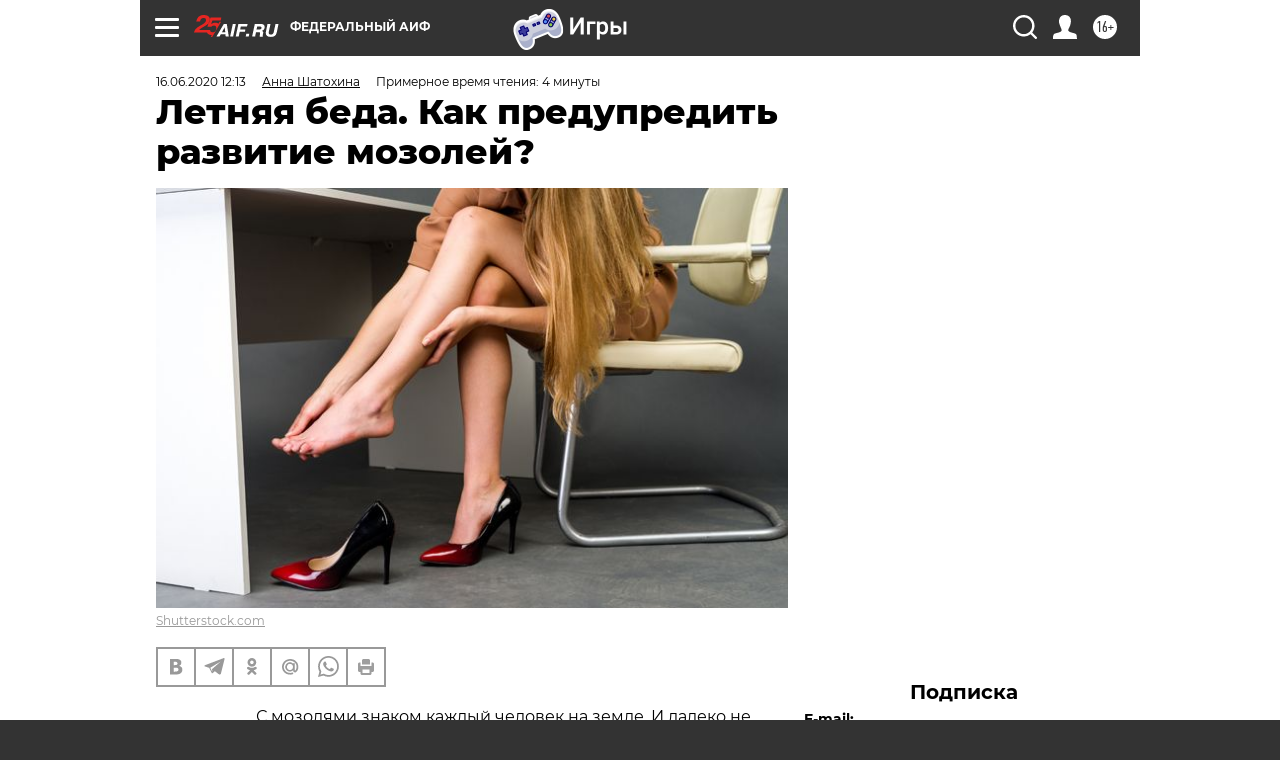

--- FILE ---
content_type: text/html; charset=UTF-8
request_url: https://aif.ru/health/life/letnyaya_beda_kak_predupredit_razvitie_mozoley
body_size: 40671
content:
<!DOCTYPE html>
<!--[if IE 8]><html class="ie8"> <![endif]-->
<!--[if gt IE 8]><!--><html lang="ru"> <!--<![endif]-->
<head>
    <!-- created_at 27-01-2026 20:19:25 -->
    <script>
        window.isIndexPage = 0;
        window.isMobileBrowser = 0;
        window.disableSidebarCut = 1;
        window.bannerDebugMode = 0;
    </script>

                
                                    <meta http-equiv="Content-Type" content="text/html; charset=utf-8" >
<meta name="format-detection" content="telephone=no" >
<meta name="viewport" content="width=device-width, user-scalable=no, initial-scale=1.0, maximum-scale=1.0, minimum-scale=1.0" >
<meta http-equiv="X-UA-Compatible" content="IE=edge,chrome=1" >
<meta name="HandheldFriendly" content="true" >
<meta name="format-detection" content="telephone=no" >
<meta name="theme-color" content="#ffffff" >
<meta name="description" content="Мозоли — вечный спутник летнего периода. Они доставляют массу неудобств при смене обуви на более открытую. Но сегодня есть немало средств, которые позволяют обеспечить надежную профилактику от них." >
<meta name="keywords" content="мозоли,профилактика заболеваний,советы врача" >
<meta name="article:published_time" content="2020-06-16T09:13:37+0300" >
<meta property="og:title" content="Летняя беда. Как предупредить развитие мозолей?" >
<meta property="og:description" content="Мозоли — вечный спутник летнего периода. Они доставляют массу неудобств при смене обуви на более открытую. Но сегодня есть немало средств, которые позволяют обеспечить надежную профилактику от них." >
<meta property="og:type" content="article" >
<meta property="og:image" content="https://aif-s3.aif.ru/images/020/440/0eea52b5c712296437f26281577e3c3a.jpg" >
<meta property="og:url" content="https://aif.ru/health/life/letnyaya_beda_kak_predupredit_razvitie_mozoley" >
<meta property="og:site_name" content="AiF" >
<meta property="twitter:card" content="summary_large_image" >
<meta property="twitter:site" content="@aifonline" >
<meta property="twitter:title" content="Летняя беда. Как предупредить развитие мозолей?" >
<meta property="twitter:description" content="Мозоли — вечный спутник летнего периода. Они доставляют массу неудобств при смене обуви на более открытую. Но сегодня есть немало средств, которые позволяют обеспечить надежную профилактику от них." >
<meta property="twitter:creator" content="@aifonline" >
<meta property="twitter:image:src" content="https://aif-s3.aif.ru/images/020/440/0eea52b5c712296437f26281577e3c3a.jpg" >
<meta property="twitter:domain" content="https://aif.ru/health/life/letnyaya_beda_kak_predupredit_razvitie_mozoley" >
<meta name="author" content="Анна Шатохина" >
<meta name="facebook-domain-verification" content="jiqbwww7rrqnwzjkizob7wrpmgmwq3" >
        <title>Летняя беда. Как предупредить развитие мозолей? | Аргументы и Факты</title>    <link rel="shortcut icon" type="image/x-icon" href="/favicon.ico" />
    <link rel="icon" type="image/svg+xml" href="/favicon.svg">
    
    <link rel="preload" href="/redesign2018/fonts/montserrat-v15-latin-ext_latin_cyrillic-ext_cyrillic-regular.woff2" as="font" type="font/woff2" crossorigin>
    <link rel="preload" href="/redesign2018/fonts/montserrat-v15-latin-ext_latin_cyrillic-ext_cyrillic-italic.woff2" as="font" type="font/woff2" crossorigin>
    <link rel="preload" href="/redesign2018/fonts/montserrat-v15-latin-ext_latin_cyrillic-ext_cyrillic-700.woff2" as="font" type="font/woff2" crossorigin>
    <link rel="preload" href="/redesign2018/fonts/montserrat-v15-latin-ext_latin_cyrillic-ext_cyrillic-700italic.woff2" as="font" type="font/woff2" crossorigin>
    <link rel="preload" href="/redesign2018/fonts/montserrat-v15-latin-ext_latin_cyrillic-ext_cyrillic-800.woff2" as="font" type="font/woff2" crossorigin>
    <link href="https://aif.ru/amp/health/life/letnyaya_beda_kak_predupredit_razvitie_mozoley" rel="amphtml" >
<link href="https://aif.ru/health/life/letnyaya_beda_kak_predupredit_razvitie_mozoley" rel="canonical" >
<link href="https://aif.ru/redesign2018/css/style.css?5a7" media="all" rel="stylesheet" type="text/css" >
<link href="https://aif.ru/img/icon/apple_touch_icon_57x57.png?5a7" rel="apple-touch-icon" sizes="57x57" >
<link href="https://aif.ru/img/icon/apple_touch_icon_114x114.png?5a7" rel="apple-touch-icon" sizes="114x114" >
<link href="https://aif.ru/img/icon/apple_touch_icon_72x72.png?5a7" rel="apple-touch-icon" sizes="72x72" >
<link href="https://aif.ru/img/icon/apple_touch_icon_144x144.png?5a7" rel="apple-touch-icon" sizes="144x144" >
<link href="https://aif.ru/img/icon/apple-touch-icon.png?5a7" rel="apple-touch-icon" sizes="180x180" >
<link href="https://aif.ru/img/icon/favicon-32x32.png?5a7" rel="icon" type="image/png" sizes="32x32" >
<link href="https://aif.ru/img/icon/favicon-16x16.png?5a7" rel="icon" type="image/png" sizes="16x16" >
<link href="https://aif.ru/img/manifest.json?5a7" rel="manifest" >
<link href="https://aif.ru/img/safari-pinned-tab.svg?5a7" rel="mask-icon" color="#d55b5b" >
<link href="https://ads.betweendigital.com" rel="preconnect" crossorigin="" >
        <script type="text/javascript">
    //<!--
    var isRedesignPage = true;    //-->
</script>
<script type="text/javascript" src="https://aif.ru/js/output/jquery.min.js?5a7"></script>
<script type="text/javascript" src="https://aif.ru/js/output/header_scripts.js?5a7"></script>
<script type="text/javascript">
    //<!--
    var _sf_startpt=(new Date()).getTime()    //-->
</script>
<script type="application/ld+json">
    {"@context":"https:\/\/schema.org","@type":"BreadcrumbList","itemListElement":[{"@type":"ListItem","position":1,"name":"\u0410\u0440\u0433\u0443\u043c\u0435\u043d\u0442\u044b \u0438 \u0424\u0430\u043a\u0442\u044b","item":"https:\/\/aif.ru\/"},{"@type":"ListItem","position":2,"name":"\u0417\u0434\u043e\u0440\u043e\u0432\u044c\u0435","item":"https:\/\/aif.ru\/health"},{"@type":"ListItem","position":3,"name":"\u0417\u0434\u043e\u0440\u043e\u0432\u0430\u044f \u0436\u0438\u0437\u043d\u044c","item":"https:\/\/aif.ru\/health\/life"},{"@type":"ListItem","position":4,"name":"\u041b\u0435\u0442\u043d\u044f\u044f \u0431\u0435\u0434\u0430. \u041a\u0430\u043a \u043f\u0440\u0435\u0434\u0443\u043f\u0440\u0435\u0434\u0438\u0442\u044c \u0440\u0430\u0437\u0432\u0438\u0442\u0438\u0435 \u043c\u043e\u0437\u043e\u043b\u0435\u0439?","item":"https:\/\/aif.ru\/health\/life\/letnyaya_beda_kak_predupredit_razvitie_mozoley"}]}</script>
<script type="application/ld+json">
    {"@context":"https:\/\/schema.org","@type":"Article","mainEntityOfPage":{"@type":"WebPage","@id":"https:\/\/aif.ru\/health\/life\/letnyaya_beda_kak_predupredit_razvitie_mozoley"},"headline":"\u041b\u0435\u0442\u043d\u044f\u044f \u0431\u0435\u0434\u0430. \u041a\u0430\u043a \u043f\u0440\u0435\u0434\u0443\u043f\u0440\u0435\u0434\u0438\u0442\u044c \u0440\u0430\u0437\u0432\u0438\u0442\u0438\u0435 \u043c\u043e\u0437\u043e\u043b\u0435\u0439?","articleBody":"\u200b\u0421 \u043c\u043e\u0437\u043e\u043b\u044f\u043c\u0438 \u0437\u043d\u0430\u043a\u043e\u043c \u043a\u0430\u0436\u0434\u044b\u0439 \u0447\u0435\u043b\u043e\u0432\u0435\u043a \u043d\u0430 \u0437\u0435\u043c\u043b\u0435. \u0418 \u0434\u0430\u043b\u0435\u043a\u043e \u043d\u0435 \u0432\u0441\u0435\u0433\u0434\u0430 \u043e\u043d\u0438 \u043f\u043e\u044f\u0432\u043b\u044f\u044e\u0442\u0441\u044f \u0438\u0437-\u0437\u0430 \u043d\u043e\u0448\u0435\u043d\u0438\u044f \u043d\u0435\u0443\u0434\u043e\u0431\u043d\u043e\u0439 \u043c\u043e\u0434\u0435\u043b\u044c\u043d\u043e\u0439 \u043e\u0431\u0443\u0432\u0438 &mdash; \u043d\u0435\u0440\u0435\u0434\u043a\u0438 \u0441\u043b\u0443\u0447\u0430\u0438, \u043a\u043e\u0433\u0434\u0430 \u043c\u043e\u0437\u043e\u043b\u044c \u043d\u0430\u0442\u0438\u0440\u0430\u0435\u0442\u0441\u044f \u0438 \u043f\u0440\u0438 \u0445\u043e\u0434\u044c\u0431\u0435&nbsp;\u0432 \u043b\u044e\u0431\u0438\u043c\u044b\u0445 \u0431\u0430\u043b\u0435\u0442\u043a\u0430\u0445, \u043a\u043e\u0442\u043e\u0440\u044b\u0435 \u043a\u0430\u043a \u0442\u0430\u043f\u043e\u0447\u043a\u0438.\n\n\u041f\u043e\u044f\u0432\u043b\u0435\u043d\u0438\u0435 \u043c\u043e\u0437\u043e\u043b\u0435\u0439 \u043d\u0430 \u043d\u043e\u0433\u0430\u0445 \u0440\u0430\u0432\u043d\u043e \u0442\u043e\u043c\u0443, \u0447\u0442\u043e \u0445\u043e\u0434\u0438\u0442\u044c \u0441\u0442\u0430\u043d\u043e\u0432\u0438\u0442\u0441\u044f \u043f\u0440\u0430\u043a\u0442\u0438\u0447\u0435\u0441\u043a\u0438 \u043d\u0435\u0432\u043e\u0437\u043c\u043e\u0436\u043d\u043e. \u0412\u0441\u0435 \u0431\u043e\u043b\u0438\u0442, \u043d\u0430\u0442\u0438\u0440\u0430\u0435\u0442 \u0435\u0449\u0435 \u0431\u043e\u043b\u044c\u0448\u0435, \u0441\u0442\u0430\u043d\u043e\u0432\u0438\u0442\u0441\u044f \u043a\u0440\u043e\u0432\u0430\u0432\u044b\u043c. \u0421\u043f\u043e\u0441\u043e\u0431\u043e\u0432 \u0431\u043e\u0440\u044c\u0431\u044b \u0441 \u043c\u043e\u0437\u043e\u043b\u044f\u043c\u0438 \u043d\u0435 \u0442\u0430\u043a \u043c\u043d\u043e\u0433\u043e &mdash; \u0432 \u043e\u0441\u043d\u043e\u0432\u043d\u043e\u043c&nbsp;\u0438\u0441\u043f\u043e\u043b\u044c\u0437\u0443\u044e\u0442\u0441\u044f \u043f\u043b\u0430\u0441\u0442\u044b\u0440\u0438. \u041d\u043e \u0441\u043e\u0432\u0440\u0435\u043c\u0435\u043d\u043d\u0430\u044f \u0438\u043d\u0434\u0443\u0441\u0442\u0440\u0438\u044f \u043f\u0440\u0435\u0434\u043b\u0430\u0433\u0430\u0435\u0442 \u043d\u0435\u043c\u0430\u043b\u043e \u0432\u0430\u0440\u0438\u0430\u043d\u0442\u043e\u0432, \u043a\u0430\u043a \u043c\u043e\u0436\u043d\u043e \u0437\u0430\u0449\u0438\u0442\u0438\u0442\u044c \u043a\u043e\u0436\u0443 \u043d\u043e\u0433 \u043e\u0442 \u043d\u0430\u0442\u0438\u0440\u0430\u043d\u0438\u044f \u043f\u0440\u0435\u0434\u0432\u0430\u0440\u0438\u0442\u0435\u043b\u044c\u043d\u043e, \u043d\u0435 \u0434\u043e\u043f\u0443\u0441\u043a\u0430\u044f \u0443\u0445\u0443\u0434\u0448\u0435\u043d\u0438\u044f \u0441\u0438\u0442\u0443\u0430\u0446\u0438\u0438. \u0412\u0435\u0434\u044c \u0437\u0430\u043f\u0443\u0449\u0435\u043d\u043d\u044b\u0435 \u043c\u043e\u0437\u043e\u043b\u0438 \u0440\u0438\u0441\u043a\u0443\u044e\u0442 \u043f\u0440\u0438\u0432\u0435\u0441\u0442\u0438 \u043a \u0441\u0435\u0440\u044c\u0435\u0437\u043d\u044b\u043c \u043e\u0441\u043b\u043e\u0436\u043d\u0435\u043d\u0438\u044f\u043c.\n\n\u0412\u0430\u0440\u0438\u0430\u043d\u0442\u044b \u0441\u0440\u0435\u0434\u0441\u0442\u0432\n\n\u0414\u043b\u044f \u043f\u0440\u043e\u0444\u0438\u043b\u0430\u043a\u0442\u0438\u043a\u0438 \u043c\u043e\u0437\u043e\u043b\u0435\u0439 \u043d\u0435\u0440\u0435\u0434\u043a\u043e \u0440\u0435\u043a\u043e\u043c\u0435\u043d\u0434\u0443\u044e\u0442 \u043c\u0430\u0437\u0430\u0442\u044c \u043a\u043e\u0436\u0443 \u0432 \u043f\u043e\u0442\u0435\u043d\u0446\u0438\u0430\u043b\u044c\u043d\u043e \u043e\u043f\u0430\u0441\u043d\u044b\u0445 \u043c\u0435\u0441\u0442\u0430\u0445 \u0443\u0432\u043b\u0430\u0436\u043d\u044f\u044e\u0449\u0438\u043c \u043a\u0440\u0435\u043c\u043e\u043c. \u0422\u0430\u043a\u0436\u0435 \u0441\u043e\u0432\u0435\u0442\u0443\u044e\u0442 \u0441\u043c\u0430\u0437\u044b\u0432\u0430\u0442\u044c \u0432\u043d\u0443\u0442\u0440\u0435\u043d\u043d\u044e\u044e \u043f\u043e\u0432\u0435\u0440\u0445\u043d\u043e\u0441\u0442\u044c \u043e\u0431\u0443\u0432\u0438, \u0447\u0442\u043e\u0431\u044b \u0441\u0434\u0435\u043b\u0430\u0442\u044c \u0441\u043a\u043e\u043b\u044c\u0436\u0435\u043d\u0438\u0435 \u0431\u043e\u043b\u0435\u0435 \u043c\u044f\u0433\u043a\u0438\u043c \u0438 \u043d\u0435\u0442\u0440\u0430\u0432\u043c\u0438\u0440\u0443\u044e\u0449\u0438\u043c.\n\n\u0415\u0449\u0435 \u043e\u0434\u043d\u043e \u0441\u0440\u0435\u0434\u0441\u0442\u0432\u043e, \u043f\u0440\u0435\u0434\u043b\u0430\u0433\u0430\u0435\u043c\u043e\u0435 \u0441\u043e\u0432\u0440\u0435\u043c\u0435\u043d\u043d\u043e\u0439 \u043f\u0440\u043e\u043c\u044b\u0448\u043b\u0435\u043d\u043d\u043e\u0441\u0442\u044c\u044e, &mdash; \u044d\u0442\u043e \u0441\u043f\u0435\u0446\u0438\u0430\u043b\u044c\u043d\u044b\u0435 \u0441\u0442\u0438\u043a\u0438.&nbsp;\u041a\u0430\u043a \u0432\u0430\u0440\u0438\u0430\u043d\u0442 &mdash;&nbsp;&nbsp;\u043c\u043e\u0436\u043d\u043e \u0438\u0441\u043f\u043e\u043b\u044c\u0437\u043e\u0432\u0430\u0442\u044c \u0442\u0432\u0435\u0440\u0434\u044b\u0439 \u0434\u0435\u0437\u043e\u0434\u043e\u0440\u0430\u043d\u0442-\u043a\u0430\u0440\u0430\u043d\u0434\u0430\u0448. \u041f\u0440\u0438\u043d\u0446\u0438\u043f \u0442\u043e\u0442 \u0436\u0435, \u0447\u0442\u043e \u0438 \u0441 \u043a\u0440\u0435\u043c\u043e\u043c &mdash; \u0431\u043b\u0430\u0433\u043e\u0434\u0430\u0440\u044f \u0441\u0432\u043e\u0435\u0439 \u0442\u0435\u043a\u0441\u0442\u0443\u0440\u0435 \u0442\u0430\u043a\u043e\u0435 \u0441\u0440\u0435\u0434\u0441\u0442\u0432\u043e \u043e\u0431\u0435\u0441\u043f\u0435\u0447\u0438\u0432\u0430\u0435\u0442 \u0431\u043e\u043b\u0435\u0435 \u043a\u043e\u043c\u0444\u043e\u0440\u0442\u043d\u043e\u0435 \u0441\u043a\u043e\u043b\u044c\u0436\u0435\u043d\u0438\u0435 \u043d\u043e\u0433\u0438 \u0438 \u043d\u0435 \u0442\u0440\u0430\u0432\u043c\u0438\u0440\u0443\u0435\u0442 \u043a\u043e\u0436\u0443.\n\n\u041f\u0440\u0435\u0434\u043b\u0430\u0433\u0430\u044e\u0442 \u0434\u043b\u044f \u043f\u0440\u043e\u0444\u0438\u043b\u0430\u043a\u0442\u0438\u043a\u0438 \u043e\u0431\u0440\u0430\u0437\u043e\u0432\u0430\u043d\u0438\u044f \u043c\u043e\u0437\u043e\u043b\u0435\u0439 \u0438 \u0433\u0435\u043b\u044c \u0430\u043b\u043e\u044d \u0432\u0435\u0440\u0430. \u041e\u043d \u043e\u0431\u043b\u0430\u0434\u0430\u0435\u0442 \u043b\u0435\u0447\u0435\u0431\u043d\u044b\u043c \u044d\u0444\u0444\u0435\u043a\u0442\u043e\u043c \u0438 \u0437\u0430\u0449\u0438\u0449\u0430\u0435\u0442 \u043a\u043e\u0436\u0443. \u041d\u0430\u0434\u043e \u043d\u0430\u043d\u0435\u0441\u0442\u0438 \u0441\u0440\u0435\u0434\u0441\u0442\u0432\u043e \u0438 \u0430\u043a\u043a\u0443\u0440\u0430\u0442\u043d\u043e \u0432\u043c\u0430\u0441\u0441\u0438\u0440\u043e\u0432\u0430\u0442\u044c \u0435\u0433\u043e \u0432 \u043a\u043e\u0436\u0443 \u0434\u043e \u043f\u043e\u043b\u043d\u043e\u0433\u043e \u0432\u043f\u0438\u0442\u044b\u0432\u0430\u043d\u0438\u044f.\n\n\u0422\u0430\u043a\u0436\u0435 \u0434\u043b\u044f \u0443\u0432\u043b\u0430\u0436\u043d\u0435\u043d\u0438\u044f \u043a\u043e\u0436\u0438 \u0438\u0441\u043f\u043e\u043b\u044c\u0437\u0443\u044e\u0442 \u043e\u0431\u044b\u0447\u043d\u044b\u0439 \u043a\u043e\u0441\u043c\u0435\u0442\u0438\u0447\u0435\u0441\u043a\u0438\u0439 \u0432\u0430\u0437\u0435\u043b\u0438\u043d. \u0410 \u0432 \u043d\u0435\u043a\u043e\u0442\u043e\u0440\u044b\u0445 \u0441\u043b\u0443\u0447\u0430\u044f\u0445 \u0434\u043b\u044f \u0441\u043d\u0438\u0436\u0435\u043d\u0438\u044f \u0432\u043b\u0430\u0436\u043d\u043e\u0441\u0442\u0438 \u043a\u043e\u0436\u0438 \u043f\u0440\u0435\u0434\u043b\u0430\u0433\u0430\u044e\u0442 \u043f\u0440\u0438\u043c\u0435\u043d\u044f\u0442\u044c \u043e\u0431\u044b\u0447\u043d\u044b\u0439 \u0442\u0430\u043b\u044c\u043a, \u043a\u043e\u0442\u043e\u0440\u044b\u0439 \u0443\u0441\u0442\u0440\u0430\u043d\u044f\u0435\u0442 \u043d\u0435\u043d\u0443\u0436\u043d\u0443\u044e \u0432\u043b\u0430\u0433\u0443 \u0438 \u043f\u0440\u0435\u0434\u0443\u043f\u0440\u0435\u0436\u0434\u0430\u0435\u0442 \u0442\u0440\u0430\u0432\u043c\u0438\u0440\u0443\u044e\u0449\u0435\u0435 \u0441\u043a\u043e\u043b\u044c\u0436\u0435\u043d\u0438\u0435 \u043d\u043e\u0433\u0438 \u0432 \u043e\u0431\u0443\u0432\u0438.\n\n\u0412\u0430\u0440\u0438\u0430\u043d\u0442\u043e\u0432 \u0437\u0430\u0449\u0438\u0442\u044b \u043e\u0442 \u043f\u043e\u044f\u0432\u043b\u0435\u043d\u0438\u044f \u043c\u043e\u0437\u043e\u043b\u0438 &mdash; \u043e\u0433\u0440\u043e\u043c\u043d\u043e\u0435 \u043a\u043e\u043b\u0438\u0447\u0435\u0441\u0442\u0432\u043e. \u0412\u0441\u0435 \u043e\u043d\u0438 \u043f\u043e\u0437\u0432\u043e\u043b\u044f\u044e\u0442 \u043e\u0449\u0443\u0442\u0438\u043c\u043e \u0441\u043d\u0438\u0437\u0438\u0442\u044c \u0434\u0438\u0441\u043a\u043e\u043c\u0444\u043e\u0440\u0442 \u043e\u0442 \u043f\u0435\u0440\u0435\u0445\u043e\u0434\u0430 \u0438\u0437 \u0431\u043e\u043b\u0435\u0435 \u0442\u0435\u043f\u043b\u043e\u0439 \u0438 \u0437\u0430\u043a\u0440\u044b\u0442\u043e\u0439 \u043e\u0431\u0443\u0432\u0438 \u0432 \u043b\u0435\u0442\u043d\u044e\u044e. \u041f\u0440\u0438 \u044d\u0442\u043e\u043c \u0431\u043e\u043b\u044c\u0448\u0430\u044f \u0447\u0430\u0441\u0442\u044c \u0438\u0437 \u043d\u0438\u0445 \u0434\u043e\u0441\u0442\u0443\u043f\u043d\u0430 \u043b\u044e\u0431\u043e\u043c\u0443 \u0447\u0435\u043b\u043e\u0432\u0435\u043a\u0443 \u0438 \u0441\u0442\u043e\u0438\u0442 \u0432\u043f\u043e\u043b\u043d\u0435 \u0431\u044e\u0434\u0436\u0435\u0442\u043d\u043e. \u0422\u0430\u043a \u0447\u0442\u043e \u0432\u044b\u0431\u0440\u0430\u0442\u044c \u043d\u0435 \u0441\u043e\u0441\u0442\u0430\u0432\u0438\u0442 \u043f\u0440\u043e\u0431\u043b\u0435\u043c\u044b.\n\n\u041e \u0442\u043e\u043c, \u0447\u0442\u043e \u0436\u0435 \u043c\u043e\u0436\u0435\u0442 \u0441\u0442\u0430\u0442\u044c \u043d\u0430\u0438\u043b\u0443\u0447\u0448\u0435\u0439 \u043f\u0440\u043e\u0444\u0438\u043b\u0430\u043a\u0442\u0438\u043a\u043e\u0439 \u043f\u043e\u044f\u0432\u043b\u0435\u043d\u0438\u044f \u043c\u043e\u0437\u043e\u043b\u0435\u0439, \u0410\u0438\u0424.ru \u0440\u0430\u0441\u0441\u043a\u0430\u0437\u0430\u043b\u0430 \u0432\u0440\u0430\u0447 \u0444\u0443\u043d\u043a\u0446\u0438\u043e\u043d\u0430\u043b\u044c\u043d\u043e\u0439 \u0434\u0438\u0430\u0433\u043d\u043e\u0441\u0442\u0438\u043a\u0438, \u0432\u0440\u0430\u0447 \u0432\u044b\u0441\u0448\u0435\u0439 \u043a\u0430\u0442\u0435\u0433\u043e\u0440\u0438\u0438, \u0441\u043f\u0435\u0446\u0438\u0430\u043b\u0438\u0441\u0442 \u0428\u043a\u043e\u043b\u044b \u0430\u043a\u0442\u0438\u0432\u043d\u043e\u0433\u043e \u0434\u043e\u043b\u0433\u043e\u043b\u0435\u0442\u0438\u044f \u0418\u0437\u0430\u0431\u0435\u043b\u043b\u0430 \u0410\u043d\u0434\u0440\u0435\u0435\u0432\u0430.\n\n\u041f\u0440\u0438\u0447\u0438\u043d\u044b \u043c\u043e\u0437\u043e\u043b\u0435\u0439\n\n\u0414\u0430\u0432\u0430\u0439\u0442\u0435 \u0440\u0430\u0437\u0431\u0435\u0440\u0435\u043c\u0441\u044f, \u0447\u0442\u043e \u0441\u043e\u0431\u043e\u0439 \u043f\u0440\u0435\u0434\u0441\u0442\u0430\u0432\u043b\u044f\u044e\u0442 \u043c\u043e\u0437\u043e\u043b\u0438&nbsp;\u0438 \u043a\u0430\u043a\u0438\u043c\u0438 \u043e\u043d\u0438 \u0431\u044b\u0432\u0430\u044e\u0442. \u041c\u043e\u0437\u043e\u043b\u044c &mdash; \u044d\u0442\u043e \u0443\u0447\u0430\u0441\u0442\u043e\u043a \u0442\u0432\u0435\u0440\u0434\u043e\u0439, \u043e\u0433\u0440\u0443\u0431\u0435\u0432\u0448\u0435\u0439 \u043a\u043e\u0436\u0438, \u043a\u043e\u0442\u043e\u0440\u044b\u0439 \u0432\u043e\u0437\u043d\u0438\u043a\u0430\u0435\u0442 \u0432 \u0440\u0435\u0437\u0443\u043b\u044c\u0442\u0430\u0442\u0435 \u043f\u043e\u0432\u044b\u0448\u0435\u043d\u043d\u043e\u0433\u043e \u0442\u0440\u0435\u043d\u0438\u044f \u0438 \u0434\u0430\u0432\u043b\u0435\u043d\u0438\u044f \u043d\u0430 \u043a\u043e\u0436\u0443. \u0412\u044b\u0434\u0435\u043b\u044f\u044e\u0442 \u0441\u043b\u0435\u0434\u0443\u044e\u0449\u0438\u0435 \u0432\u0438\u0434\u044b \u043c\u043e\u0437\u043e\u043b\u0435\u0439: \u043c\u043e\u043a\u0440\u0430\u044f \u043c\u043e\u0437\u043e\u043b\u044c, \u0441\u0443\u0445\u0430\u044f \u043c\u043e\u0437\u043e\u043b\u044c, \u0441\u0442\u0435\u0440\u0436\u043d\u0435\u0432\u0430\u044f \u043c\u043e\u0437\u043e\u043b\u044c, \u043d\u0430\u0442\u043e\u043f\u0442\u044b\u0448\u0438. \u0421\u0443\u0445\u0430\u044f \u043c\u043e\u0437\u043e\u043b\u044c \u043f\u0440\u0435\u0434\u0441\u0442\u0430\u0432\u043b\u044f\u0435\u0442 \u0441\u043e\u0431\u043e\u0439 \u0443\u0442\u043e\u043b\u0449\u0435\u043d\u043d\u044b\u0435 \u0438 \u043e\u0433\u0440\u0443\u0431\u0435\u0432\u0448\u0438\u0435 \u0443\u0447\u0430\u0441\u0442\u043a\u0438 \u043a\u043e\u0436\u0438. \u041e\u0442 \u043d\u0430\u0442\u043e\u043f\u0442\u044b\u0448\u0435\u0439 \u0441\u0443\u0445\u0430\u044f \u043c\u043e\u0437\u043e\u043b\u044c \u043e\u0442\u043b\u0438\u0447\u0430\u0435\u0442\u0441\u044f \u0431\u043e\u043b\u044c\u0448\u0438\u043c\u0438 \u0440\u0430\u0437\u043c\u0435\u0440\u0430\u043c\u0438 \u0438 \u0442\u0435\u043c, \u0447\u0442\u043e \u043d\u0435 \u0438\u043c\u0435\u0435\u0442 \u0447\u0435\u0442\u043a\u043e\u0433\u043e \u043a\u0440\u0430\u044f. \u041d\u0430\u0442\u043e\u043f\u0442\u044b\u0448\u0438 \u043e\u0431\u0440\u0430\u0437\u0443\u044e\u0442\u0441\u044f \u043f\u0440\u0435\u0438\u043c\u0443\u0449\u0435\u0441\u0442\u0432\u0435\u043d\u043d\u043e \u0442\u0430\u043c, \u0433\u0434\u0435 \u043a\u043e\u0436\u0430 \u0432\u043f\u043b\u043e\u0442\u043d\u0443\u044e \u043f\u0440\u0438\u043b\u0435\u0433\u0430\u0435\u0442 \u043a \u043a\u043e\u0441\u0442\u044f\u043c. \u0421\u0442\u0435\u0440\u0436\u043d\u0435\u0432\u0430\u044f \u043c\u043e\u0437\u043e\u043b\u044c &mdash; \u044d\u0442\u043e \u0440\u0430\u0437\u043d\u043e\u0432\u0438\u0434\u043d\u043e\u0441\u0442\u044c \u0441\u0443\u0445\u043e\u0439 \u043c\u043e\u0437\u043e\u043b\u0438, \u0438\u043c\u0435\u0435\u0442 \u0444\u043e\u0440\u043c\u0443 \u0441\u0442\u0435\u0440\u0436\u043d\u044f \u0438 \u0443\u0445\u043e\u0434\u0438\u0442 \u0433\u043b\u0443\u0431\u043e\u043a\u043e \u0432 \u043a\u043e\u0436\u0443. \u0422\u0430\u043a\u0438\u0435 \u043c\u043e\u0437\u043e\u043b\u0438 \u043e\u0447\u0435\u043d\u044c \u0431\u043e\u043b\u0435\u0437\u043d\u0435\u043d\u043d\u044b\u0435.\n\n\u041e\u0441\u043d\u043e\u0432\u043d\u044b\u0435 \u043f\u0440\u0438\u0447\u0438\u043d\u044b \u0432\u043e\u0437\u043d\u0438\u043a\u043d\u043e\u0432\u0435\u043d\u0438\u044f \u043c\u043e\u0437\u043e\u043b\u0435\u0439: \u0434\u043b\u0438\u0442\u0435\u043b\u044c\u043d\u043e\u0435 \u043d\u043e\u0448\u0435\u043d\u0438\u0435 \u0443\u0437\u043a\u043e\u0439 \u0438 \u043d\u0435\u043f\u0440\u0430\u0432\u0438\u043b\u044c\u043d\u043e \u043f\u043e\u0434\u043e\u0431\u0440\u0430\u043d\u043d\u043e\u0439 \u043f\u043e \u0440\u0430\u0437\u043c\u0435\u0440\u0443 \u043e\u0431\u0443\u0432\u0438, \u0442\u0443\u0444\u043b\u0438 \u043d\u0430 \u043a\u0430\u0431\u043b\u0443\u043a\u0430\u0445, \u043f\u043b\u043e\u0441\u043a\u043e\u0441\u0442\u043e\u043f\u0438\u0435, \u0432\u0430\u043b\u044c\u0433\u0443\u0441\u043d\u0430\u044f \u0434\u0435\u0444\u043e\u0440\u043c\u0430\u0446\u0438\u044f \u0441\u0442\u043e\u043f\u044b, \u0438\u0437\u0431\u044b\u0442\u043e\u0447\u043d\u0430\u044f \u043c\u0430\u0441\u0441\u0430 \u0442\u0435\u043b\u0430. \u041b\u0435\u0442\u043e\u043c, \u043a\u043e\u0433\u0434\u0430 \u043d\u0430\u0434\u0435\u0432\u0430\u044e\u0442 \u043e\u0431\u0443\u0432\u044c \u043d\u0430 \u0431\u043e\u0441\u0443\u044e \u043d\u043e\u0433\u0443, \u0443\u0432\u0435\u043b\u0438\u0447\u0438\u0432\u0430\u0435\u0442\u0441\u044f \u0440\u0438\u0441\u043a \u043e\u0431\u0440\u0430\u0437\u043e\u0432\u0430\u043d\u0438\u044f \u0432\u043e\u0434\u044f\u043d\u044b\u0445 \u043c\u043e\u0437\u043e\u043b\u0435\u0439. \u0412\u043e\u0434\u044f\u043d\u0430\u044f \u043c\u043e\u0437\u043e\u043b\u044c \u043e\u0431\u044b\u0447\u043d\u043e \u0432\u043e\u0437\u043d\u0438\u043a\u0430\u0435\u0442 \u0432 \u0432\u0435\u0440\u0445\u043d\u0438\u0445 \u0441\u043b\u043e\u044f\u0445 \u043a\u043e\u0436\u0438 \u0438 \u043f\u0440\u0435\u0434\u0441\u0442\u0430\u0432\u043b\u044f\u0435\u0442 \u0441\u043e\u0431\u043e\u0439 \u043f\u0443\u0437\u044b\u0440\u044c, \u0437\u0430\u043f\u043e\u043b\u043d\u0435\u043d\u043d\u044b\u0439 \u043f\u0440\u043e\u0437\u0440\u0430\u0447\u043d\u043e\u0439 \u0436\u0438\u0434\u043a\u043e\u0441\u0442\u044c\u044e (\u043b\u0438\u043c\u0444\u043e\u0439).\n\n\u0421\u0430\u043c\u044b\u0439 \u043b\u0443\u0447\u0448\u0438\u0439 \u0441\u043f\u043e\u0441\u043e\u0431 \u0431\u043e\u0440\u044c\u0431\u044b \u0441 \u043c\u043e\u0437\u043e\u043b\u044f\u043c\u0438 &mdash; \u043d\u043e\u0441\u0438\u0442\u044c \u043a\u043e\u043c\u0444\u043e\u0440\u0442\u043d\u0443\u044e, \u043f\u0440\u0430\u0432\u0438\u043b\u044c\u043d\u043e \u043f\u043e\u0434\u043e\u0431\u0440\u0430\u043d\u043d\u0443\u044e \u043f\u043e \u0440\u0430\u0437\u043c\u0435\u0440\u0443 \u043e\u0431\u0443\u0432\u044c. \u041d\u0435 \u0440\u0435\u043a\u043e\u043c\u0435\u043d\u0434\u0443\u0435\u0442\u0441\u044f \u0445\u043e\u0434\u0438\u0442\u044c \u0446\u0435\u043b\u044b\u0439 \u0434\u0435\u043d\u044c \u043d\u0430 \u0432\u044b\u0441\u043e\u043a\u0438\u0445 \u043a\u0430\u0431\u043b\u0443\u043a\u0430\u0445, \u043d\u0430\u0434\u0435\u0432\u0430\u0442\u044c \u043d\u043e\u0432\u0443\u044e \u043e\u0431\u0443\u0432\u044c, \u0435\u0441\u043b\u0438 \u043f\u043b\u0430\u043d\u0438\u0440\u0443\u0435\u0442\u0435 \u043c\u043d\u043e\u0433\u043e \u0445\u043e\u0434\u0438\u0442\u044c. \u041d\u043e\u0432\u0443\u044e \u043e\u0431\u0443\u0432\u044c \u0436\u0435\u043b\u0430\u0442\u0435\u043b\u044c\u043d\u043e \u0441\u043d\u0430\u0447\u0430\u043b\u0430 \u0440\u0430\u0437\u043d\u043e\u0441\u0438\u0442\u044c. \u0414\u043b\u044f \u044d\u0442\u043e\u0433\u043e&nbsp;\u043d\u0430\u0434\u0435\u043d\u044c\u0442\u0435 \u043e\u0431\u0443\u0432\u044c \u0438 \u043f\u043e\u0445\u043e\u0434\u0438\u0442\u0435 \u0432 \u043d\u0435\u0439 \u0434\u043e\u043c\u0430. \u041b\u0443\u0447\u0448\u0435 \u044d\u0442\u043e \u0434\u0435\u043b\u0430\u0442\u044c \u0432\u0435\u0447\u0435\u0440\u043e\u043c, \u043a \u0432\u0435\u0447\u0435\u0440\u0443 \u043d\u043e\u0433\u0438 \u043e\u0442\u0435\u043a\u0430\u044e\u0442, \u0438 \u0432\u044b \u0441\u0440\u0430\u0437\u0443 \u043f\u043e\u0447\u0443\u0432\u0441\u0442\u0432\u0443\u0435\u0442\u0435 \u043f\u043e\u0442\u0435\u043d\u0446\u0438\u0430\u043b\u044c\u043d\u043e \u043e\u043f\u0430\u0441\u043d\u044b\u0435 \u0437\u043e\u043d\u044b. \u0415\u0441\u043b\u0438 \u0432\u044b \u043f\u043e\u0447\u0443\u0432\u0441\u0442\u0432\u043e\u0432\u0430\u043b\u0438 \u0434\u0438\u0441\u043a\u043e\u043c\u0444\u043e\u0440\u0442, \u0442\u043e \u0441\u043b\u0435\u0434\u0443\u0435\u0442 \u0432\u043e\u0441\u043f\u043e\u043b\u044c\u0437\u043e\u0432\u0430\u0442\u044c\u0441\u044f \u0441\u0440\u0435\u0434\u0441\u0442\u0432\u0430\u043c\u0438 \u0434\u043b\u044f \u0440\u0430\u0437\u043d\u0430\u0448\u0438\u0432\u0430\u043d\u0438\u044f \u043e\u0431\u0443\u0432\u0438. \u0418\u0445 \u043c\u043e\u0436\u043d\u043e \u043f\u0440\u0438\u043e\u0431\u0440\u0435\u0441\u0442\u0438 \u0432 \u043e\u0431\u0443\u0432\u043d\u044b\u0445 \u043c\u0430\u0433\u0430\u0437\u0438\u043d\u0430\u0445. \u0421\u0430\u043c\u044b\u0439 \u043f\u0440\u043e\u0441\u0442\u043e\u0439 \u0441\u043f\u043e\u0441\u043e\u0431 &mdash; \u043d\u0430\u043c\u043e\u0447\u0438\u0442\u044c \u043e\u0431\u0443\u0432\u044c \u0441 \u0432\u043d\u0443\u0442\u0440\u0435\u043d\u043d\u0435\u0439 \u0441\u0442\u043e\u0440\u043e\u043d\u044b \u0432\u043e\u0434\u043e\u0439 \u0438\u043b\u0438 \u0441\u043f\u0438\u0440\u0442\u043e\u043c \u0438 \u0434\u0430\u0442\u044c \u0435\u0439 \u0432\u044b\u0441\u043e\u0445\u043d\u0443\u0442\u044c \u043d\u0430 \u043d\u043e\u0433\u0435, \u0442\u043e\u0433\u0434\u0430 \u043e\u0431\u0443\u0432\u044c \u043f\u0440\u0438\u043e\u0431\u0440\u0435\u0442\u0435\u0442 \u0444\u043e\u0440\u043c\u0443 \u0432\u0430\u0448\u0435\u0439 \u0441\u0442\u043e\u043f\u044b. \u041d\u0435 \u0440\u0435\u043a\u043e\u043c\u0435\u043d\u0434\u0443\u0435\u0442\u0441\u044f \u043d\u043e\u0441\u0438\u0442\u044c \u043d\u043e\u0432\u0443\u044e \u043e\u0431\u0443\u0432\u044c \u043d\u0430 \u0433\u043e\u043b\u0443\u044e \u043d\u043e\u0433\u0443.\n\n\u041f\u0440\u043e\u0444\u0438\u043b\u0430\u043a\u0442\u0438\u0447\u0435\u0441\u043a\u0438\u0435 \u043c\u0435\u0440\u044b\n\n\u041b\u0443\u0447\u0448\u0435\u0435 \u0441\u0440\u0435\u0434\u0441\u0442\u0432\u043e \u043f\u0440\u043e\u0444\u0438\u043b\u0430\u043a\u0442\u0438\u043a\u0438 &mdash; \u044d\u0442\u043e \u043f\u0440\u0430\u0432\u0438\u043b\u044c\u043d\u043e \u043f\u043e\u0434\u043e\u0431\u0440\u0430\u043d\u043d\u0430\u044f \u043e\u0431\u0443\u0432\u044c. \u0415\u0441\u043b\u0438 \u0435\u0441\u0442\u044c \u0434\u0435\u0444\u043e\u0440\u043c\u0430\u0446\u0438\u044f \u0441\u0442\u043e\u043f\u044b, \u0436\u0435\u043b\u0430\u0442\u0435\u043b\u044c\u043d\u043e \u0438\u0437\u0433\u043e\u0442\u043e\u0432\u0438\u0442\u044c \u0438\u043d\u0434\u0438\u0432\u0438\u0434\u0443\u0430\u043b\u044c\u043d\u044b\u0435 \u0441\u0442\u0435\u043b\u044c\u043a\u0438. \u041f\u0440\u0438 \u043d\u043e\u0448\u0435\u043d\u0438\u0438 \u0438\u043d\u0434\u0438\u0432\u0438\u0434\u0443\u0430\u043b\u044c\u043d\u044b\u0445 \u0441\u0442\u0435\u043b\u0435\u043a \u0432 30% \u0441\u043b\u0443\u0447\u0430\u0435\u0432&nbsp;\u043d\u0430\u0442\u043e\u043f\u0442\u044b\u0448\u0438 \u0438\u0441\u0447\u0435\u0437\u0430\u044e\u0442 \u043f\u043e\u043b\u043d\u043e\u0441\u0442\u044c\u044e. \u0415\u0441\u043b\u0438 \u0432\u044b \u043d\u0430\u0442\u0435\u0440\u043b\u0438 \u043d\u043e\u0433\u0438 \u0438 \u043e\u0431\u0440\u0430\u0437\u043e\u0432\u0430\u043b\u0438\u0441\u044c \u0432\u043e\u0434\u044f\u043d\u044b\u0435 \u043c\u043e\u0437\u043e\u043b\u0438, \u043d\u0435\u043e\u0431\u0445\u043e\u0434\u0438\u043c\u043e \u0441\u043c\u0435\u043d\u0438\u0442\u044c \u043e\u0431\u0443\u0432\u044c, \u0430 \u043c\u043e\u0437\u043e\u043b\u0438 \u0437\u0430\u043a\u043b\u0435\u0438\u0442\u044c \u0431\u0430\u043a\u0442\u0435\u0440\u0438\u0446\u0438\u0434\u043d\u044b\u043c \u043f\u043b\u0430\u0441\u0442\u044b\u0440\u0435\u043c.\n\n\u0425\u043e\u0440\u043e\u0448\u043e \u0434\u0435\u043b\u0430\u0442\u044c \u0442\u0435\u043f\u043b\u044b\u0435 \u0441\u043e\u043b\u0435\u0432\u044b\u0435 \u0438\u043b\u0438 \u0441\u043e\u0434\u043e\u0432\u044b\u0435 \u0432\u0430\u043d\u043d\u043e\u0447\u043a\u0438. \u0412\u0435\u0447\u0435\u0440\u043e\u043c, \u043f\u0435\u0440\u0435\u0434 \u0441\u043d\u043e\u043c \u0441\u0434\u0435\u043b\u0430\u0442\u044c \u043b\u0435\u0433\u043a\u0438\u0439 \u043c\u0430\u0441\u0441\u0430\u0436 \u043d\u043e\u0433. \u042d\u0442\u043e \u043f\u043e\u043c\u043e\u0436\u0435\u0442 \u0441\u043d\u044f\u0442\u044c \u043e\u0442\u0435\u043a\u0438 \u0438 \u0443\u043b\u0443\u0447\u0448\u0438\u0442 \u043a\u0440\u043e\u0432\u043e\u043e\u0431\u0440\u0430\u0449\u0435\u043d\u0438\u0435. \u0415\u0441\u043b\u0438 \u0432\u044b \u043d\u0430\u0442\u0435\u0440\u043b\u0438 \u043d\u043e\u0433\u0438 \u0438 \u043f\u043e\u044f\u0432\u0438\u043b\u0438\u0441\u044c \u0432\u043e\u0434\u044f\u043d\u044b\u0435 \u043c\u043e\u0437\u043e\u043b\u0438, \u0438\u0445 \u043d\u0435\u043b\u044c\u0437\u044f \u0432\u0441\u043a\u0440\u044b\u0432\u0430\u0442\u044c. \u0421\u0442\u0430\u0440\u0430\u0439\u0442\u0435\u0441\u044c \u043d\u0435 \u043f\u043e\u0432\u0440\u0435\u0434\u0438\u0442\u044c \u0432\u0435\u0440\u0445\u043d\u044e\u044e \u043a\u043e\u0436\u0443 \u043c\u043e\u0437\u043e\u043b\u0438. \u041c\u043e\u0436\u043d\u043e \u0432\u043d\u0435\u0441\u0442\u0438 \u0438\u043d\u0444\u0435\u043a\u0446\u0438\u044e. \u0415\u0441\u043b\u0438 \u0432\u043e\u0434\u044f\u043d\u0430\u044f&nbsp;\u043c\u043e\u0437\u043e\u043b\u044c \u0432\u0441\u0435 \u0436\u0435 \u043b\u043e\u043f\u043d\u0443\u043b\u0430, \u0432\u043e\u0441\u043f\u043e\u043b\u044c\u0437\u0443\u0439\u0442\u0435\u0441\u044c \u0431\u0430\u043a\u0442\u0435\u0440\u0438\u0446\u0438\u0434\u043d\u044b\u043c\u0438 \u0441\u0440\u0435\u0434\u0441\u0442\u0432\u0430\u043c\u0438, \u043d\u0430\u043b\u043e\u0436\u0438\u0442\u0435 \u043f\u043e\u0432\u044f\u0437\u043a\u0443 \u0441 \u0431\u0430\u043a\u0442\u0435\u0440\u0438\u0446\u0438\u0434\u043d\u043e\u0439 \u043c\u0430\u0437\u044c\u044e \u0438\u043b\u0438 \u0437\u0430\u043a\u043b\u0435\u0439\u0442\u0435 \u0431\u0430\u043a\u0442\u0435\u0440\u0438\u0446\u0438\u0434\u043d\u044b\u043c \u043f\u043b\u0430\u0441\u0442\u044b\u0440\u0435\u043c. \u041f\u043e\u0432\u044f\u0437\u043a\u0443 \u0441\u043b\u0435\u0434\u0443\u0435\u0442 \u043c\u0435\u043d\u044f\u0442\u044c \u0434\u0432\u0430 \u0440\u0430\u0437\u0430 \u0432 \u0434\u0435\u043d\u044c. \u041f\u043e\u0441\u043b\u0435 \u0442\u043e\u0433\u043e, \u043a\u0430\u043a \u0440\u0430\u043d\u043a\u0430 \u043d\u0430\u0447\u043d\u0435\u0442 \u043f\u043e\u0434\u0441\u044b\u0445\u0430\u0442\u044c, \u0441\u043d\u0438\u043c\u0430\u0439\u0442\u0435 \u043f\u043e\u0432\u044f\u0437\u043a\u0443 \u043d\u0430 \u043d\u043e\u0447\u044c. \u0415\u0441\u043b\u0438 \u0440\u0430\u043d\u0435\u0432\u0430\u044f \u043f\u043e\u0432\u0435\u0440\u0445\u043d\u043e\u0441\u0442\u044c \u0431\u043e\u043b\u044c\u0448\u0430\u044f, \u043e\u0431\u0440\u0430\u0442\u0438\u0442\u0435\u0441\u044c \u043a \u0432\u0440\u0430\u0447\u0443. \u041b\u0435\u0442\u043e\u043c \u0432\u043e\u0437\u0440\u0430\u0441\u0442\u0430\u044e\u0442 \u0440\u0438\u0441\u043a\u0438 \u0440\u0430\u0437\u0432\u0438\u0442\u0438\u044f \u0438\u043d\u0444\u0435\u043a\u0446\u0438\u0439.\n\n\u0410 \u0437\u043d\u0430\u0447\u0438\u0442, \u0443\u0445\u043e\u0434\u0443 \u0437\u0430 \u043d\u043e\u0433\u0430\u043c\u0438 \u043b\u0435\u0442\u043e\u043c \u043d\u0430\u0434\u043e \u0443\u0434\u0435\u043b\u044f\u0442\u044c \u043e\u0441\u043e\u0431\u043e\u0435 \u0432\u043d\u0438\u043c\u0430\u043d\u0438\u0435, \u043d\u0435 \u0437\u0430\u043f\u0443\u0441\u043a\u0430\u0442\u044c \u0438 \u043d\u0435 \u0438\u0433\u043d\u043e\u0440\u0438\u0440\u043e\u0432\u0430\u0442\u044c \u043f\u0440\u043e\u0431\u043b\u0435\u043c\u0443 \u0438 \u0432\u0441\u0435\u043c\u0438 \u0441\u0438\u043b\u0430\u043c\u0438 \u0441\u0442\u0430\u0440\u0430\u0442\u044c\u0441\u044f \u0440\u0435\u0448\u0438\u0442\u044c \u0435\u0435 \u043a\u0430\u043a \u043c\u043e\u0436\u043d\u043e \u0431\u044b\u0441\u0442\u0440\u0435\u0435, \u0447\u0442\u043e\u0431\u044b \u043d\u0435 \u0442\u0440\u0430\u0432\u043c\u0438\u0440\u043e\u0432\u0430\u0442\u044c \u043d\u043e\u0433\u0438 \u0435\u0449\u0435 \u0431\u043e\u043b\u044c\u0448\u0435.\n ...","author":[{"type":"Person","name":"\u0410\u043d\u043d\u0430 \u0428\u0430\u0442\u043e\u0445\u0438\u043d\u0430","url":"https:\/\/aif.ru\/opinion\/author\/2428377"}],"keywords":["\u0417\u0434\u043e\u0440\u043e\u0432\u044c\u0435","\u0417\u0434\u043e\u0440\u043e\u0432\u0430\u044f \u0436\u0438\u0437\u043d\u044c","\u043c\u043e\u0437\u043e\u043b\u0438","\u043f\u0440\u043e\u0444\u0438\u043b\u0430\u043a\u0442\u0438\u043a\u0430 \u0437\u0430\u0431\u043e\u043b\u0435\u0432\u0430\u043d\u0438\u0439","\u0441\u043e\u0432\u0435\u0442\u044b \u0432\u0440\u0430\u0447\u0430"],"datePublished":"2020-06-16T12:13:37+03:00","dateModified":"2021-03-10T09:58:24+03:00","image":[{"@type":"ImageObject","width":"640","height":"425","url":"https:\/\/aif-s3.aif.ru\/images\/020\/440\/0eea52b5c712296437f26281577e3c3a.jpg"}],"interactionStatistic":[{"@type":"InteractionCounter","interactionType":"http:\/\/schema.org\/CommentAction","userInteractionCount":1}]}</script>
<script type="text/javascript">
    //<!--
    $(document).ready(function(){
            setTimeout(function(){
                $("input[data-disabled=btn-disabled-html]").removeAttr("disabled");
            }, 1000);
        });    //-->
</script>
<script type="text/javascript" src="https://yastatic.net/s3/passport-sdk/autofill/v1/sdk-suggest-with-polyfills-latest.js?5a7"></script>
<script type="text/javascript">
    //<!--
    window.YandexAuthParams = {"oauthQueryParams":{"client_id":"b104434ccf5a4638bdfe8a9101264f3c","response_type":"code","redirect_uri":"https:\/\/aif.ru\/oauth\/yandex\/callback"},"tokenPageOrigin":"https:\/\/aif.ru"};    //-->
</script>
<script type="text/javascript">
    //<!--
    function AdFox_getWindowSize() {
    var winWidth,winHeight;
	if( typeof( window.innerWidth ) == 'number' ) {
		//Non-IE
		winWidth = window.innerWidth;
		winHeight = window.innerHeight;
	} else if( document.documentElement && ( document.documentElement.clientWidth || document.documentElement.clientHeight ) ) {
		//IE 6+ in 'standards compliant mode'
		winWidth = document.documentElement.clientWidth;
		winHeight = document.documentElement.clientHeight;
	} else if( document.body && ( document.body.clientWidth || document.body.clientHeight ) ) {
		//IE 4 compatible
		winWidth = document.body.clientWidth;
		winHeight = document.body.clientHeight;
	}
	return {"width":winWidth, "height":winHeight};
}//END function AdFox_getWindowSize

function AdFox_getElementPosition(elemId){
    var elem;
    
    if (document.getElementById) {
		elem = document.getElementById(elemId);
	}
	else if (document.layers) {
		elem = document.elemId;
	}
	else if (document.all) {
		elem = document.all.elemId;
	}
    var w = elem.offsetWidth;
    var h = elem.offsetHeight;	
    var l = 0;
    var t = 0;
	
    while (elem)
    {
        l += elem.offsetLeft;
        t += elem.offsetTop;
        elem = elem.offsetParent;
    }

    return {"left":l, "top":t, "width":w, "height":h};
} //END function AdFox_getElementPosition

function AdFox_getBodyScrollTop(){
	return self.pageYOffset || (document.documentElement && document.documentElement.scrollTop) || (document.body && document.body.scrollTop);
} //END function AdFox_getBodyScrollTop

function AdFox_getBodyScrollLeft(){
	return self.pageXOffset || (document.documentElement && document.documentElement.scrollLeft) || (document.body && document.body.scrollLeft);
}//END function AdFox_getBodyScrollLeft

function AdFox_Scroll(elemId,elemSrc){
   var winPos = AdFox_getWindowSize();
   var winWidth = winPos.width;
   var winHeight = winPos.height;
   var scrollY = AdFox_getBodyScrollTop();
   var scrollX =  AdFox_getBodyScrollLeft();
   var divId = 'AdFox_banner_'+elemId;
   var ltwhPos = AdFox_getElementPosition(divId);
   var lPos = ltwhPos.left;
   var tPos = ltwhPos.top;

   if(scrollY+winHeight+5 >= tPos && scrollX+winWidth+5 >= lPos){
      AdFox_getCodeScript(1,elemId,elemSrc);
	  }else{
	     setTimeout('AdFox_Scroll('+elemId+',"'+elemSrc+'");',100);
	  }
}//End function AdFox_Scroll    //-->
</script>
<script type="text/javascript">
    //<!--
    function AdFox_SetLayerVis(spritename,state){
   document.getElementById(spritename).style.visibility=state;
}

function AdFox_Open(AF_id){
   AdFox_SetLayerVis('AdFox_DivBaseFlash_'+AF_id, "hidden");
   AdFox_SetLayerVis('AdFox_DivOverFlash_'+AF_id, "visible");
}

function AdFox_Close(AF_id){
   AdFox_SetLayerVis('AdFox_DivOverFlash_'+AF_id, "hidden");
   AdFox_SetLayerVis('AdFox_DivBaseFlash_'+AF_id, "visible");
}

function AdFox_getCodeScript(AF_n,AF_id,AF_src){
   var AF_doc;
   if(AF_n<10){
      try{
	     if(document.all && !window.opera){
		    AF_doc = window.frames['AdFox_iframe_'+AF_id].document;
			}else if(document.getElementById){
			         AF_doc = document.getElementById('AdFox_iframe_'+AF_id).contentDocument;
					 }
		 }catch(e){}
    if(AF_doc){
	   AF_doc.write('<scr'+'ipt type="text/javascript" src="'+AF_src+'"><\/scr'+'ipt>');
	   }else{
	      setTimeout('AdFox_getCodeScript('+(++AF_n)+','+AF_id+',"'+AF_src+'");', 100);
		  }
		  }
}

function adfoxSdvigContent(banID, flashWidth, flashHeight){
	var obj = document.getElementById('adfoxBanner'+banID).style;
	if (flashWidth == '100%') obj.width = flashWidth;
	    else obj.width = flashWidth + "px";
	if (flashHeight == '100%') obj.height = flashHeight;
	    else obj.height = flashHeight + "px";
}

function adfoxVisibilityFlash(banName, flashWidth, flashHeight){
    	var obj = document.getElementById(banName).style;
	if (flashWidth == '100%') obj.width = flashWidth;
	    else obj.width = flashWidth + "px";
	if (flashHeight == '100%') obj.height = flashHeight;
	    else obj.height = flashHeight + "px";
}

function adfoxStart(banID, FirShowFlNum, constVisFlashFir, sdvigContent, flash1Width, flash1Height, flash2Width, flash2Height){
	if (FirShowFlNum == 1) adfoxVisibilityFlash('adfoxFlash1'+banID, flash1Width, flash1Height);
	    else if (FirShowFlNum == 2) {
		    adfoxVisibilityFlash('adfoxFlash2'+banID, flash2Width, flash2Height);
	        if (constVisFlashFir == 'yes') adfoxVisibilityFlash('adfoxFlash1'+banID, flash1Width, flash1Height);
		    if (sdvigContent == 'yes') adfoxSdvigContent(banID, flash2Width, flash2Height);
		        else adfoxSdvigContent(banID, flash1Width, flash1Height);
	}
}

function adfoxOpen(banID, constVisFlashFir, sdvigContent, flash2Width, flash2Height){
	var aEventOpenClose = new Image();
	var obj = document.getElementById("aEventOpen"+banID);
	if (obj) aEventOpenClose.src =  obj.title+'&rand='+Math.random()*1000000+'&prb='+Math.random()*1000000;
	adfoxVisibilityFlash('adfoxFlash2'+banID, flash2Width, flash2Height);
	if (constVisFlashFir != 'yes') adfoxVisibilityFlash('adfoxFlash1'+banID, 1, 1);
	if (sdvigContent == 'yes') adfoxSdvigContent(banID, flash2Width, flash2Height);
}


function adfoxClose(banID, constVisFlashFir, sdvigContent, flash1Width, flash1Height){
	var aEventOpenClose = new Image();
	var obj = document.getElementById("aEventClose"+banID);
	if (obj) aEventOpenClose.src =  obj.title+'&rand='+Math.random()*1000000+'&prb='+Math.random()*1000000;
	adfoxVisibilityFlash('adfoxFlash2'+banID, 1, 1);
	if (constVisFlashFir != 'yes') adfoxVisibilityFlash('adfoxFlash1'+banID, flash1Width, flash1Height);
	if (sdvigContent == 'yes') adfoxSdvigContent(banID, flash1Width, flash1Height);
}    //-->
</script>
<script type="text/javascript" async="true" src="https://yandex.ru/ads/system/header-bidding.js?5a7"></script>
<script type="text/javascript" src="https://ad.mail.ru/static/sync-loader.js?5a7"></script>
<script type="text/javascript" async="true" src="https://cdn.skcrtxr.com/roxot-wrapper/js/roxot-manager.js?pid=42c21743-edce-4460-a03e-02dbaef8f162"></script>
<script type="text/javascript" src="https://cdn-rtb.sape.ru/js/uids.js?5a7"></script>
<script type="text/javascript">
    //<!--
        var adfoxBiddersMap = {
    "betweenDigital": "816043",
 "mediasniper": "2218745",
    "myTarget": "810102",
 "buzzoola": "1096246",
 "adfox_roden-media": "3373170",
    "videonow": "2966090", 
 "adfox_adsmart": "1463295",
  "Gnezdo": "3123512",
    "roxot": "3196121",
 "astralab": "2486209",
  "getintent": "3186204",
 "sape": "2758269",
 "adwile": "2733112",
 "hybrid": "2809332"
};
var syncid = window.rb_sync.id;
	  var biddersCpmAdjustmentMap = {
      'adfox_adsmart': 0.6,
	  'Gnezdo': 0.8,
	  'adwile': 0.8
  };

if (window.innerWidth >= 1024) {
var adUnits = [{
        "code": "adfox_153825256063495017",
  "sizes": [[300, 600], [240,400]],
        "bids": [{
                "bidder": "betweenDigital",
                "params": {
                    "placementId": "3235886"
                }
            },{
                "bidder": "myTarget",
                "params": {
                    "placementId": "555209",
"sendTargetRef": "true",
"additional": {
"fpid": syncid
}			
                }
            },{
                "bidder": "hybrid",
                "params": {
                    "placementId": "6582bbf77bc72f59c8b22f65"
                }
            },{
                "bidder": "buzzoola",
                "params": {
                    "placementId": "1252803"
                }
            },{
                "bidder": "videonow",
                "params": {
                    "placementId": "8503533"
                }
            },{
                    "bidder": "adfox_adsmart",
                    "params": {
						p1: 'cqguf',
						p2: 'hhro'
					}
            },{
                    "bidder": "roxot",
                    "params": {
						placementId: '2027d57b-1cff-4693-9a3c-7fe57b3bcd1f',
						sendTargetRef: true
					}
            },{
                    "bidder": "mediasniper",
                    "params": {
						"placementId": "4417"
					}
            },{
                    "bidder": "Gnezdo",
                    "params": {
						"placementId": "354318"
					}
            },{
                    "bidder": "getintent",
                    "params": {
						"placementId": "215_V_aif.ru_D_Top_300x600"
					}
            },{
                    "bidder": "adfox_roden-media",
                    "params": {
						p1: "dilmj",
						p2: "emwl"
					}
            },{
                    "bidder": "astralab",
                    "params": {
						"placementId": "642ad3a28528b410c4990932"
					}
            }
        ]
    },{
        "code": "adfox_150719646019463024",
		"sizes": [[640,480], [640,360]],
        "bids": [{
                "bidder": "adfox_adsmart",
                    "params": {
						p1: 'cmqsb',
						p2: 'ul'
					}
            },{
                "bidder": "sape",
                "params": {
                    "placementId": "872427",
					additional: {
                       sapeFpUids: window.sapeRrbFpUids || []
                   }				
                }
            },{
                "bidder": "roxot",
                "params": {
                    placementId: '2b61dd56-9c9f-4c45-a5f5-98dd5234b8a1',
					sendTargetRef: true
                }
            },{
                "bidder": "getintent",
                "params": {
                    "placementId": "215_V_aif.ru_D_AfterArticle_640х480"
                }
            }
        ]
    },{
        "code": "adfox_149010055036832877",
		"sizes": [[970,250]],
		"bids": [{
                    "bidder": "adfox_roden-media",
                    "params": {
						p1: 'dilmi',
						p2: 'hfln'
					}
            },{
                    "bidder": "buzzoola",
                    "params": {
						"placementId": "1252804"
					}
            },{
                    "bidder": "getintent",
                    "params": {
						"placementId": "215_V_aif.ru_D_Billboard_970x250"
					}
            },{
                "bidder": "astralab",
                "params": {
                    "placementId": "67bf071f4e6965fa7b30fea3"
                }
            },{
                    "bidder": "hybrid",
                    "params": {
						"placementId": "6582bbf77bc72f59c8b22f66"
					}
            },{
                    "bidder": "myTarget",
                    "params": {
						"placementId": "1462991",
"sendTargetRef": "true",
"additional": {
"fpid": syncid
}			
					}
            }			           
        ]        
    },{
        "code": "adfox_149874332414246474",
		"sizes": [[640,360], [300,250], [640,480]],
		"codeType": "combo",
		"bids": [{
                "bidder": "mediasniper",
                "params": {
                    "placementId": "4419"
                }
            },{
                "bidder": "buzzoola",
                "params": {
                    "placementId": "1220692"
                }
            },{
                "bidder": "astralab",
                "params": {
                    "placementId": "66fd25eab13381b469ae4b39"
                }
            },
			{
                    "bidder": "betweenDigital",
                    "params": {
						"placementId": "4502825"
					}
            }
			           
        ]        
    },{
        "code": "adfox_149848658878716687",
		"sizes": [[300,600], [240,400]],
        "bids": [{
                "bidder": "betweenDigital",
                "params": {
                    "placementId": "3377360"
                }
            },{
                "bidder": "roxot",
                "params": {
                    placementId: 'fdaba944-bdaa-4c63-9dd3-af12fc6afbf8',
					sendTargetRef: true
                }
            },{
                "bidder": "sape",
                "params": {
                    "placementId": "872425",
					additional: {
                       sapeFpUids: window.sapeRrbFpUids || []
                   }
                }
            },{
                "bidder": "adwile",
                "params": {
                    "placementId": "27990"
                }
            }
        ]        
    }
],
	syncPixels = [{
    bidder: 'hybrid',
    pixels: [
    "https://www.tns-counter.ru/V13a****idsh_ad/ru/CP1251/tmsec=idsh_dis/",
    "https://www.tns-counter.ru/V13a****idsh_vid/ru/CP1251/tmsec=idsh_aifru-hbrdis/",
    "https://mc.yandex.ru/watch/66716692?page-url=aifru%3Futm_source=dis_hybrid_default%26utm_medium=%26utm_campaign=%26utm_content=%26utm_term=&page-ref="+window.location.href
]
  }
  ];
} else if (window.innerWidth < 1024) {
var adUnits = [{
        "code": "adfox_14987283079885683",
		"sizes": [[300,250], [300,240]],
        "bids": [{
                "bidder": "betweenDigital",
                "params": {
                    "placementId": "2492448"
                }
            },{
                "bidder": "myTarget",
                "params": {
                    "placementId": "226830",
"sendTargetRef": "true",
"additional": {
"fpid": syncid
}			
                }
            },{
                "bidder": "hybrid",
                "params": {
                    "placementId": "6582bbf77bc72f59c8b22f64"
                }
            },{
                "bidder": "mediasniper",
                "params": {
                    "placementId": "4418"
                }
            },{
                "bidder": "buzzoola",
                "params": {
                    "placementId": "563787"
                }
            },{
                "bidder": "roxot",
                "params": {
                    placementId: '20bce8ad-3a5e-435a-964f-47be17e201cf',
					sendTargetRef: true
                }
            },{
                "bidder": "videonow",
                "params": {
                    "placementId": "2577490"
                }
            },{
                "bidder": "adfox_adsmart",
                    "params": {
						p1: 'cqmbg',
						p2: 'ul'
					}
            },{
                    "bidder": "Gnezdo",
                    "params": {
						"placementId": "354316"
					}
            },{
                    "bidder": "getintent",
                    "params": {
						"placementId": "215_V_aif.ru_M_Top_300x250"
					}
            },{
                    "bidder": "adfox_roden-media",
                    "params": {
						p1: "dilmx",
						p2: "hbts"
					}
            },{
                "bidder": "astralab",
                "params": {
                    "placementId": "642ad47d8528b410c4990933"
                }
            }			
        ]        
    },{
        "code": "adfox_153545578261291257",
		"bids": [{
                    "bidder": "sape",
                    "params": {
						"placementId": "872426",
					additional: {
                       sapeFpUids: window.sapeRrbFpUids || []
                   }
					}
            },{
                    "bidder": "roxot",
                    "params": {
						placementId: 'eb2ebb9c-1e7e-4c80-bef7-1e93debf197c',
						sendTargetRef: true
					}
            }
			           
        ]        
    },{
        "code": "adfox_165346609120174064",
		"sizes": [[320,100]],
		"bids": [            
            		{
                    "bidder": "buzzoola",
                    "params": {
						"placementId": "1252806"
					}
            },{
                    "bidder": "getintent",
                    "params": {
						"placementId": "215_V_aif.ru_M_FloorAd_320x100"
					}
            }
			           
        ]        
    },{
        "code": "adfox_155956315896226671",
		"bids": [            
            		{
                    "bidder": "buzzoola",
                    "params": {
						"placementId": "1252805"
					}
            },{
                    "bidder": "sape",
                    "params": {
						"placementId": "887956",
					additional: {
                       sapeFpUids: window.sapeRrbFpUids || []
                   }
					}
            },{
                    "bidder": "myTarget",
                    "params": {
						"placementId": "821424",
"sendTargetRef": "true",
"additional": {
"fpid": syncid
}			
					}
            }
			           
        ]        
    },{
        "code": "adfox_149874332414246474",
		"sizes": [[640,360], [300,250], [640,480]],
		"codeType": "combo",
		"bids": [{
                "bidder": "adfox_roden-media",
                "params": {
					p1: 'dilmk',
					p2: 'hfiu'
				}
            },{
                "bidder": "mediasniper",
                "params": {
                    "placementId": "4419"
                }
            },{
                "bidder": "roxot",
                "params": {
                    placementId: 'ba25b33d-cd61-4c90-8035-ea7d66f011c6',
					sendTargetRef: true
                }
            },{
                "bidder": "adwile",
                "params": {
                    "placementId": "27991"
                }
            },{
                    "bidder": "Gnezdo",
                    "params": {
						"placementId": "354317"
					}
            },{
                    "bidder": "getintent",
                    "params": {
						"placementId": "215_V_aif.ru_M_Comboblock_300x250"
					}
            },{
                    "bidder": "astralab",
                    "params": {
						"placementId": "66fd260fb13381b469ae4b3f"
					}
            },{
                    "bidder": "betweenDigital",
                    "params": {
						"placementId": "4502825"
					}
            }
			]        
    }
],
	syncPixels = [
  {
    bidder: 'hybrid',
    pixels: [
    "https://www.tns-counter.ru/V13a****idsh_ad/ru/CP1251/tmsec=idsh_mob/",
    "https://www.tns-counter.ru/V13a****idsh_vid/ru/CP1251/tmsec=idsh_aifru-hbrmob/",
    "https://mc.yandex.ru/watch/66716692?page-url=aifru%3Futm_source=mob_hybrid_default%26utm_medium=%26utm_campaign=%26utm_content=%26utm_term=&page-ref="+window.location.href
]
  }
  ];
}
var userTimeout = 1500;
window.YaHeaderBiddingSettings = {
    biddersMap: adfoxBiddersMap,
	biddersCpmAdjustmentMap: biddersCpmAdjustmentMap,
    adUnits: adUnits,
    timeout: userTimeout,
    syncPixels: syncPixels	
};    //-->
</script>
<script type="text/javascript">
    //<!--
    window.yaContextCb = window.yaContextCb || []    //-->
</script>
<script type="text/javascript" async="true" src="https://yandex.ru/ads/system/context.js?5a7"></script>
<script type="text/javascript">
    //<!--
    window.EventObserver = {
    observers: {},

    subscribe: function (name, fn) {
        if (!this.observers.hasOwnProperty(name)) {
            this.observers[name] = [];
        }
        this.observers[name].push(fn)
    },
    
    unsubscribe: function (name, fn) {
        if (!this.observers.hasOwnProperty(name)) {
            return;
        }
        this.observers[name] = this.observers[name].filter(function (subscriber) {
            return subscriber !== fn
        })
    },
    
    broadcast: function (name, data) {
        if (!this.observers.hasOwnProperty(name)) {
            return;
        }
        this.observers[name].forEach(function (subscriber) {
            return subscriber(data)
        })
    }
};    //-->
</script>
<script type="text/javascript">
    //<!--
    
		if (window.is_mobile_browser) {
			document.write('\x3Cscript src="//cdnjs.cloudflare.com/ajax/libs/probtn/1.0.1/includepb.min.js">\x3C/script>');
		}
	    //-->
</script>    
    <script>
  var adcm_config ={
    id:1064,
    platformId: 64,
    init: function () {
      window.adcm.call();
    }
  };
</script>
<script src="https://tag.digitaltarget.ru/adcm.js" async></script>    <script async src="https://www.googletagservices.com/tag/js/gpt.js"></script>
<script async src="https://cdn-b.notsy.io/aif/ym.js"></script>
<script>
window.notsyCmd = window.notsyCmd || [];
window.notsyCmd.push(function() {
window.notsyInit(

{ "pageVersionAutodetect": true }
);
});
</script><meta name="yandex-verification" content="8955d390668df851" /><meta name="pmail-verification" content="3ceefc399ea825d3fbd26afe47883715">    <link rel="stylesheet" type="text/css" media="print" href="https://aif.ru/redesign2018/css/print.css?5a7" />
    <base href=""/>
</head><body class="region__0 health_body">
<div class="overlay"></div>
<!-- Rating@Mail.ru counter -->
<script type="text/javascript">
var _tmr = window._tmr || (window._tmr = []);
_tmr.push({id: "59428", type: "pageView", start: (new Date()).getTime()});
(function (d, w, id) {
  if (d.getElementById(id)) return;
  var ts = d.createElement("script"); ts.type = "text/javascript"; ts.async = true; ts.id = id;
  ts.src = "https://top-fwz1.mail.ru/js/code.js";
  var f = function () {var s = d.getElementsByTagName("script")[0]; s.parentNode.insertBefore(ts, s);};
  if (w.opera == "[object Opera]") { d.addEventListener("DOMContentLoaded", f, false); } else { f(); }
})(document, window, "topmailru-code");
</script><noscript><div>
<img src="https://top-fwz1.mail.ru/counter?id=59428;js=na" style="border:0;position:absolute;left:-9999px;" alt="Top.Mail.Ru" />
</div></noscript>
<!-- //Rating@Mail.ru counter -->



<div class="container white_bg" id="container">
    
        <noindex><div class="adv_content bp__body_first adwrapper"><div class="banner_params hide" data-params="{&quot;id&quot;:5465,&quot;num&quot;:1,&quot;place&quot;:&quot;body_first&quot;}"></div>
<!--AdFox START-->
<!--aif_direct-->
<!--Площадка: AIF_fullscreen/catfish / * / *-->
<!--Тип баннера: CatFish-->
<!--Расположение: <верх страницы>-->
<div id="adfox_155956532411722131"></div>
<script>
window.yaContextCb.push(()=>{
    Ya.adfoxCode.create({
      ownerId: 249933,
        containerId: 'adfox_155956532411722131',
type: 'fullscreen',
platform: 'desktop',
        params: {
            pp: 'g',
            ps: 'didj',
            p2: 'gkue',
            puid1: ''
        }
    });
});
</script></div></noindex>
        
        <!--баннер над шапкой--->
                <div class="banner_box">
            <div class="main_banner">
                <noindex><div class="adv_content bp__header no_portr cont_center adwrapper no_mob"><div class="banner_params hide" data-params="{&quot;id&quot;:1500,&quot;num&quot;:1,&quot;place&quot;:&quot;header&quot;}"></div>
<center data-slot="1500">

<!--AdFox START-->
<!--aif_direct-->
<!--Площадка: AIF.ru / * / *-->
<!--Тип баннера: Background-->
<!--Расположение: <верх страницы>-->
<div id="adfox_149010055036832877"></div>
<script>
window.yaContextCb.push(()=>{
    Ya.adfoxCode.create({
      ownerId: 249933,
        containerId: 'adfox_149010055036832877',
        params: {
            pp: 'g',
            ps: 'chxs',
            p2: 'fmis'
          
        }
    });
});
</script>

<script>
$(document).ready(function() {
$('#container').addClass('total_branb_no_top');
 });
</script>
<style>
body > a[style] {position:fixed !important;}
</style> 
  


</center></div></noindex>            </div>
        </div>
                <!--//баннер  над шапкой--->

    <script>
	currentUser = new User();
</script>

<header class="header">
    <div class="count_box_nodisplay">
    <div class="couter_block"><!--LiveInternet counter-->
<script type="text/javascript"><!--
document.write("<img src='https://counter.yadro.ru//hit;AIF?r"+escape(document.referrer)+((typeof(screen)=="undefined")?"":";s"+screen.width+"*"+screen.height+"*"+(screen.colorDepth?screen.colorDepth:screen.pixelDepth))+";u"+escape(document.URL)+";h"+escape(document.title.substring(0,80))+";"+Math.random()+"' width=1 height=1 alt=''>");
//--></script><!--/LiveInternet--></div></div>    <div class="topline">
    <a href="#" class="burger openCloser">
        <div class="burger__wrapper">
            <span class="burger__line"></span>
            <span class="burger__line"></span>
            <span class="burger__line"></span>
        </div>
    </a>

    
    <a href="/" class="logo_box">
                <img width="96" height="22" src="https://aif.ru/redesign2018/img/logo_25.svg?5a7" alt="Аргументы и Факты">
            </a>
    <div itemscope itemtype="http://schema.org/Organization" class="schema_org">
        <img itemprop="logo" src="https://aif.ru/redesign2018/img/logo.svg?5a7" />
        <a itemprop="url" href="/"></a>
        <meta itemprop="name" content="АО «Аргументы и Факты»" />
        <div itemprop="address" itemscope itemtype="http://schema.org/PostalAddress">
            <meta itemprop="postalCode" content="101000" />
            <meta itemprop="addressLocality" content="Москва" />
            <meta itemprop="streetAddress" content="ул. Мясницкая, д. 42"/>
            <meta itemprop="addressCountry" content="RU"/>
            <a itemprop="telephone" href="tel:+74956465757">+7 (495) 646 57 57</a>
        </div>
    </div>
    <div class="age16 age16_topline">16+</div>
    <a href="#" class="region regionOpenCloser">
        <img width="19" height="25" src="https://aif.ru/redesign2018/img/location.svg?5a7"><span>Федеральный АиФ</span>
    </a>
    <div class="topline__slot">
         <noindex><div class="adv_content bp__header_in_topline adwrapper"><div class="banner_params hide" data-params="{&quot;id&quot;:6014,&quot;num&quot;:1,&quot;place&quot;:&quot;header_in_topline&quot;}"></div>
<a href="https://aif.ru/onlinegames?utm_source=aif&utm_medium=banner&utm_campaign=games">
  <img src="https://static1-repo.aif.ru/1/ce/3222991/243b17d0964e68617fe6015e07883e97.webp"
       border="0" width="200" height="56" alt="Игры — АиФ Онлайн">
</a></div></noindex>    </div>

    <!--a class="topline__hashtag" href="https://aif.ru/health/coronavirus/?utm_medium=header&utm_content=covid&utm_source=aif">#остаемсядома</a-->
    <div class="auth_user_status_js">
        <a href="#" class="user auth_link_login_js auth_open_js"><img width="24" height="24" src="https://aif.ru/redesign2018/img/user_ico.svg?5a7"></a>
        <a href="/profile" class="user auth_link_profile_js" style="display: none"><img width="24" height="24" src="https://aif.ru/redesign2018/img/user_ico.svg?5a7"></a>
    </div>
    <div class="search_box">
        <a href="#" class="search_ico searchOpener">
            <img width="24" height="24" src="https://aif.ru/redesign2018/img/search_ico.svg?5a7">
        </a>
        <div class="search_input">
            <form action="/search" id="search_form1">
                <input type="text" name="text" maxlength="50"/>
            </form>
        </div>
    </div>
</div>

<div class="fixed_menu topline">
    <div class="cont_center">
        <a href="#" class="burger openCloser">
            <div class="burger__wrapper">
                <span class="burger__line"></span>
                <span class="burger__line"></span>
                <span class="burger__line"></span>
            </div>
        </a>
        <a href="/" class="logo_box">
                        <img width="96" height="22" src="https://aif.ru/redesign2018/img/logo_25.svg?5a7" alt="Аргументы и Факты">
                    </a>
        <div class="age16 age16_topline">16+</div>
        <a href="/" class="region regionOpenCloser">
            <img width="19" height="25" src="https://aif.ru/redesign2018/img/location.svg?5a7">
            <span>Федеральный АиФ</span>
        </a>
        <div class="topline__slot">
            <noindex><div class="adv_content bp__header_in_topline adwrapper"><div class="banner_params hide" data-params="{&quot;id&quot;:6014,&quot;num&quot;:1,&quot;place&quot;:&quot;header_in_topline&quot;}"></div>
<a href="https://aif.ru/onlinegames?utm_source=aif&utm_medium=banner&utm_campaign=games">
  <img src="https://static1-repo.aif.ru/1/ce/3222991/243b17d0964e68617fe6015e07883e97.webp"
       border="0" width="200" height="56" alt="Игры — АиФ Онлайн">
</a></div></noindex>        </div>

        <!--a class="topline__hashtag" href="https://aif.ru/health/coronavirus/?utm_medium=header&utm_content=covid&utm_source=aif">#остаемсядома</a-->
        <div class="auth_user_status_js">
            <a href="#" class="user auth_link_login_js auth_open_js"><img width="24" height="24" src="https://aif.ru/redesign2018/img/user_ico.svg?5a7"></a>
            <a href="/profile" class="user auth_link_profile_js" style="display: none"><img width="24" height="24" src="https://aif.ru/redesign2018/img/user_ico.svg?5a7"></a>
        </div>
        <div class="search_box">
            <a href="#" class="search_ico searchOpener">
                <img width="24" height="24" src="https://aif.ru/redesign2018/img/search_ico.svg?5a7">
            </a>
            <div class="search_input">
                <form action="/search">
                    <input type="text" name="text" maxlength="50" >
                </form>
            </div>
        </div>
    </div>
</div>    <div class="regions_box">
    <nav class="cont_center">
        <ul class="regions">
            <li><a href="https://aif.ru?from_menu=1">ФЕДЕРАЛЬНЫЙ</a></li>
            <li><a href="https://spb.aif.ru">САНКТ-ПЕТЕРБУРГ</a></li>

            
                                    <li><a href="https://adigea.aif.ru">Адыгея</a></li>
                
            
                                    <li><a href="https://arh.aif.ru">Архангельск</a></li>
                
            
                
            
                
            
                                    <li><a href="https://astrakhan.aif.ru">Астрахань</a></li>
                
            
                                    <li><a href="https://altai.aif.ru">Барнаул</a></li>
                
            
                                    <li><a href="https://aif.by">Беларусь</a></li>
                
            
                                    <li><a href="https://bel.aif.ru">Белгород</a></li>
                
            
                
            
                                    <li><a href="https://bryansk.aif.ru">Брянск</a></li>
                
            
                                    <li><a href="https://bur.aif.ru">Бурятия</a></li>
                
            
                                    <li><a href="https://vl.aif.ru">Владивосток</a></li>
                
            
                                    <li><a href="https://vlad.aif.ru">Владимир</a></li>
                
            
                                    <li><a href="https://vlg.aif.ru">Волгоград</a></li>
                
            
                                    <li><a href="https://vologda.aif.ru">Вологда</a></li>
                
            
                                    <li><a href="https://vrn.aif.ru">Воронеж</a></li>
                
            
                
            
                                    <li><a href="https://dag.aif.ru">Дагестан</a></li>
                
            
                
            
                                    <li><a href="https://ivanovo.aif.ru">Иваново</a></li>
                
            
                                    <li><a href="https://irk.aif.ru">Иркутск</a></li>
                
            
                                    <li><a href="https://kazan.aif.ru">Казань</a></li>
                
            
                                    <li><a href="https://kzaif.kz">Казахстан</a></li>
                
            
                
            
                                    <li><a href="https://klg.aif.ru">Калининград</a></li>
                
            
                
            
                                    <li><a href="https://kaluga.aif.ru">Калуга</a></li>
                
            
                                    <li><a href="https://kamchatka.aif.ru">Камчатка</a></li>
                
            
                
            
                                    <li><a href="https://karel.aif.ru">Карелия</a></li>
                
            
                                    <li><a href="https://kirov.aif.ru">Киров</a></li>
                
            
                                    <li><a href="https://komi.aif.ru">Коми</a></li>
                
            
                                    <li><a href="https://kostroma.aif.ru">Кострома</a></li>
                
            
                                    <li><a href="https://kuban.aif.ru">Краснодар</a></li>
                
            
                                    <li><a href="https://krsk.aif.ru">Красноярск</a></li>
                
            
                                    <li><a href="https://krym.aif.ru">Крым</a></li>
                
            
                                    <li><a href="https://kuzbass.aif.ru">Кузбасс</a></li>
                
            
                
            
                
            
                                    <li><a href="https://aif.kg">Кыргызстан</a></li>
                
            
                                    <li><a href="https://mar.aif.ru">Марий Эл</a></li>
                
            
                                    <li><a href="https://saransk.aif.ru">Мордовия</a></li>
                
            
                                    <li><a href="https://murmansk.aif.ru">Мурманск</a></li>
                
            
                
            
                                    <li><a href="https://nn.aif.ru">Нижний Новгород</a></li>
                
            
                                    <li><a href="https://nsk.aif.ru">Новосибирск</a></li>
                
            
                
            
                                    <li><a href="https://omsk.aif.ru">Омск</a></li>
                
            
                                    <li><a href="https://oren.aif.ru">Оренбург</a></li>
                
            
                                    <li><a href="https://penza.aif.ru">Пенза</a></li>
                
            
                                    <li><a href="https://perm.aif.ru">Пермь</a></li>
                
            
                                    <li><a href="https://pskov.aif.ru">Псков</a></li>
                
            
                                    <li><a href="https://rostov.aif.ru">Ростов-на-Дону</a></li>
                
            
                                    <li><a href="https://rzn.aif.ru">Рязань</a></li>
                
            
                                    <li><a href="https://samara.aif.ru">Самара</a></li>
                
            
                
            
                                    <li><a href="https://saratov.aif.ru">Саратов</a></li>
                
            
                                    <li><a href="https://sakhalin.aif.ru">Сахалин</a></li>
                
            
                
            
                                    <li><a href="https://smol.aif.ru">Смоленск</a></li>
                
            
                
            
                                    <li><a href="https://stav.aif.ru">Ставрополь</a></li>
                
            
                
            
                                    <li><a href="https://tver.aif.ru">Тверь</a></li>
                
            
                                    <li><a href="https://tlt.aif.ru">Тольятти</a></li>
                
            
                                    <li><a href="https://tomsk.aif.ru">Томск</a></li>
                
            
                                    <li><a href="https://tula.aif.ru">Тула</a></li>
                
            
                                    <li><a href="https://tmn.aif.ru">Тюмень</a></li>
                
            
                                    <li><a href="https://udm.aif.ru">Удмуртия</a></li>
                
            
                
            
                                    <li><a href="https://ul.aif.ru">Ульяновск</a></li>
                
            
                                    <li><a href="https://ural.aif.ru">Урал</a></li>
                
            
                                    <li><a href="https://ufa.aif.ru">Уфа</a></li>
                
            
                
            
                
            
                                    <li><a href="https://hab.aif.ru">Хабаровск</a></li>
                
            
                
            
                                    <li><a href="https://chv.aif.ru">Чебоксары</a></li>
                
            
                                    <li><a href="https://chel.aif.ru">Челябинск</a></li>
                
            
                                    <li><a href="https://chr.aif.ru">Черноземье</a></li>
                
            
                                    <li><a href="https://chita.aif.ru">Чита</a></li>
                
            
                                    <li><a href="https://ugra.aif.ru">Югра</a></li>
                
            
                                    <li><a href="https://yakutia.aif.ru">Якутия</a></li>
                
            
                                    <li><a href="https://yamal.aif.ru">Ямал</a></li>
                
            
                                    <li><a href="https://yar.aif.ru">Ярославль</a></li>
                
                    </ul>
    </nav>
</div>    <div class="top_menu_box">
    <div class="cont_center">
        <nav class="top_menu main_menu_wrapper_js">
                            <ul class="main_menu main_menu_js" id="rubrics">
                                                        <li  class="menuItem top_level_item_js">

        <a  href="/special" title="Спецпроекты">Спецпроекты</a>
    
    </li>                                                <li  class="menuItem top_level_item_js">

        <a  href="https://aif.ru/tag/ekskljuziv" title="Эксклюзивы" id="custommenu-11736">Эксклюзивы</a>
    
    </li>                                                <li  class="menuItem top_level_item_js">

        <a  href="https://aif.ru/society/gallery/trend-5100" title="Красивые открытки и картинки" id="custommenu-11717">Красивые открытки и картинки</a>
    
    </li>                                                <li  class="menuItem top_level_item_js">

        <a  href="https://aif.ru/sonnik" title="Сонник" id="custommenu-11735">Сонник</a>
    
    </li>                                                <li  class="menuItem top_level_item_js">

        <a  href="https://aif.ru/politics/world/trend_4110" title="Спецоперация на Украине" id="custommenu-11091">Спецоперация на Украине</a>
    
    </li>                                                <li  data-rubric_id="1" class="menuItem top_level_item_js">

        <a  href="/politics" title="Политика" id="custommenu-4290">Политика</a>
    
            <div class="subrubrics_box submenu_js">
            <ul>
                                                            <li  data-rubric_id="2" class="menuItem">

        <a  href="/politics/russia" title="В России" id="custommenu-4317">В России</a>
    
    </li>                                                                                <li  class="menuItem">

        <a  href="https://aif.ru/politics/russia/trend_4077" title="Госдума 2021" id="custommenu-10520">Госдума 2021</a>
    
    </li>                                                                                <li  data-rubric_id="7279" class="menuItem">

        <a  href="/politics/elections" title="Московские выборы" id="custommenu-10048">Московские выборы</a>
    
    </li>                                                                                <li  data-rubric_id="3" class="menuItem">

        <a  href="/politics/world" title="В мире" id="custommenu-4318">В мире</a>
    
    </li>                                                                                <li  class="menuItem">

        <a  href="https://aif.ru/politics/russia/trend_2830" title="Итоги пятилетки. Курская область" id="custommenu-8911">Итоги пятилетки. Курская область</a>
    
    </li>                                                                                <li  data-rubric_id="4316" class="menuItem">

        <a  href="/politics/gallery" title="Галереи" id="custommenu-6894">Галереи</a>
    
    </li>                                                                                <li  data-rubric_id="4198" class="menuItem">

        <a  href="/politics/opinion" title="Мнения" id="custommenu-6893">Мнения</a>
    
    </li>                                                </ul>
        </div>
    </li>                                                <li  data-rubric_id="16" class="menuItem top_level_item_js">

        <a  href="/money" title="Деньги" id="custommenu-4293">Деньги</a>
    
            <div class="subrubrics_box submenu_js">
            <ul>
                                                            <li  data-rubric_id="2988" class="menuItem">

        <a  href="/money/economy" title="Экономика" id="custommenu-5777">Экономика</a>
    
    </li>                                                                                <li  data-rubric_id="17" class="menuItem">

        <a  href="/money/corruption" title="Коррупция" id="custommenu-4329">Коррупция</a>
    
    </li>                                                                                <li  data-rubric_id="18" class="menuItem">

        <a  href="/money/business" title="Карьера и бизнес" id="custommenu-4330">Карьера и бизнес</a>
    
    </li>                                                                                <li  data-rubric_id="19" class="menuItem">

        <a  href="/money/mymoney" title="Личные деньги" id="custommenu-4331">Личные деньги</a>
    
    </li>                                                                                <li  data-rubric_id="20" class="menuItem">

        <a  href="/money/company" title="Компании" id="custommenu-4332">Компании</a>
    
    </li>                                                                                <li  data-rubric_id="21" class="menuItem">

        <a  href="/money/market" title="Рынок" id="custommenu-4333">Рынок</a>
    
    </li>                                                                                <li  class="menuItem">

        <a  href="https://aif.ru/money/mymoney/trend_4660" title="Финансовый ответ" id="custommenu-11432">Финансовый ответ</a>
    
    </li>                                                                                <li  class="menuItem">

        <a  href="https://industry.aif.ru/" title="Время созидать!" id="custommenu-10887">Время созидать!</a>
    
    </li>                                                                                <li  class="menuItem">

        <a  href="https://aif.ru/importozamjeshchjenije" title="Импортозамещение" id="custommenu-10888">Импортозамещение</a>
    
    </li>                                                                                <li  class="menuItem">

        <a  href="https://perspektivy-ii-investicii.aif.ru/" title="Преобразование России" id="custommenu-11453">Преобразование России</a>
    
    </li>                                                </ul>
        </div>
    </li>                                                <li  data-rubric_id="6992" class="menuItem top_level_item_js">

        <a  href="/moscow" title="Москва" id="custommenu-9829">Москва</a>
    
    </li>                                                <li  data-rubric_id="32" class="menuItem top_level_item_js">

        <a  href="/sport" title="Спорт" id="custommenu-4295">Спорт</a>
    
            <div class="subrubrics_box submenu_js">
            <ul>
                                                            <li  data-rubric_id="34" class="menuItem">

        <a  href="/sport/football" title="Футбол" id="custommenu-4342">Футбол</a>
    
    </li>                                                                                <li  data-rubric_id="35" class="menuItem">

        <a  href="/sport/hockey" title="Хоккей" id="custommenu-4343">Хоккей</a>
    
    </li>                                                                                <li  data-rubric_id="36" class="menuItem">

        <a  href="/sport/winter" title="Зимние виды" id="custommenu-4344">Зимние виды</a>
    
    </li>                                                                                <li  data-rubric_id="37" class="menuItem">

        <a  href="/sport/summer" title="Летние виды" id="custommenu-4345">Летние виды</a>
    
    </li>                                                                                <li  class="menuItem">

        <a  href="https://aif.ru/sport/sportin" title="Спорт в городе" id="custommenu-11718">Спорт в городе</a>
    
    </li>                                                                                <li  data-rubric_id="38" class="menuItem">

        <a  href="/sport/other" title="Другие виды" id="custommenu-4346">Другие виды</a>
    
    </li>                                                                                <li  data-rubric_id="39" class="menuItem">

        <a  href="/sport/olymp" title="Олимпиада" id="custommenu-4347">Олимпиада</a>
    
    </li>                                                                                <li  data-rubric_id="40" class="menuItem">

        <a  href="/sport/structure" title="Инфраструктура" id="custommenu-4348">Инфраструктура</a>
    
    </li>                                                                                <li  data-rubric_id="41" class="menuItem">

        <a  href="/sport/person" title="Персона" id="custommenu-4349">Персона</a>
    
    </li>                                                                                <li  data-rubric_id="4315" class="menuItem">

        <a  href="/sport/gallery" title="Фото" id="custommenu-6730">Фото</a>
    
    </li>                                                </ul>
        </div>
    </li>                                                <li  data-rubric_id="61" class="menuItem top_level_item_js active">

        <a  href="/health" title="Здоровье" id="custommenu-4298">Здоровье</a>
    
            <div class="subrubrics_box submenu_js">
            <ul>
                                                            <li  data-rubric_id="7473" class="menuItem">

        <a  href="/health/coronavirus" title="Все о коронавирусе" id="custommenu-10428">Все о коронавирусе</a>
    
    </li>                                                                                <li  class="menuItem">

        <a  href="https://aif.ru/zdorovoe_pitanie/" title="Здоровое питание" id="custommenu-10896">Здоровое питание</a>
    
    </li>                                                                                <li  class="menuItem">

        <a  href="https://aif.ru/health/life/trend_3305" title=" Здоровый голос" id="custommenu-9831"> Здоровый голос</a>
    
    </li>                                                                                <li  data-rubric_id="63" class="menuItem active">

        <a  href="/health/life" title="Здоровая жизнь" id="custommenu-4366">Здоровая жизнь</a>
    
    </li>                                                                                <li  data-rubric_id="65" class="menuItem">

        <a  href="/health/food" title="Правильное питание" id="custommenu-4368">Правильное питание</a>
    
    </li>                                                                                <li  data-rubric_id="66" class="menuItem">

        <a  href="/health/children" title="Здоровье ребенка" id="custommenu-4369">Здоровье ребенка</a>
    
    </li>                                                                                <li  data-rubric_id="64" class="menuItem">

        <a  href="/health/secrets" title="Секреты красоты" id="custommenu-4367">Секреты красоты</a>
    
    </li>                                                                                <li  class="menuItem">

        <a  href="https://aif.ru/life_stories_zdorovoe_pitanie/" title="Правила питания" id="custommenu-11195">Правила питания</a>
    
    </li>                                                                                <li  class="menuItem">

        <a  href="https://aif.ru/health/trend_3269" title="Лазерная эпиляция" id="custommenu-9677">Лазерная эпиляция</a>
    
    </li>                                                                                <li  data-rubric_id="67" class="menuItem">

        <a  href="/health/psychologic" title="Психология жизни" id="custommenu-4370">Психология жизни</a>
    
    </li>                                                                                <li  class="menuItem">

        <a  href="https://aif.ru/health/life/trend_4082" title="Как защитить себя от вирусов?" id="custommenu-10522">Как защитить себя от вирусов?</a>
    
    </li>                                                                                <li  data-rubric_id="6729" class="menuItem">

        <a  href="/health/health_time" title="Время здоровья" id="custommenu-9605">Время здоровья</a>
    
    </li>                                                                                <li  data-rubric_id="3041" class="menuItem">

        <a  href="/health/mens_health" title="Мужское здоровье" id="custommenu-5636">Мужское здоровье</a>
    
    </li>                                                                                <li  data-rubric_id="3238" class="menuItem">

        <a  href="/health/leksprav" title="Лекарственный справочник " id="custommenu-6432">Лекарственный справочник </a>
    
    </li>                                                                                <li  class="menuItem">

        <a  href="https://aif.ru/gazeta/archive/edition/2" title="Газета АиФ Здоровье" id="custommenu-7497">Газета АиФ Здоровье</a>
    
    </li>                                                                                <li  data-rubric_id="4743" class="menuItem">

        <a  href="/health/pro" title="журнал АиФ ПРО Здоровье" id="custommenu-7361">журнал АиФ ПРО Здоровье</a>
    
    </li>                                                </ul>
        </div>
    </li>                                                <li  data-rubric_id="6" class="menuItem top_level_item_js">

        <a  href="/society/science" title="Наука" id="custommenu-9674">Наука</a>
    
    </li>                                                <li  data-rubric_id="23" class="menuItem top_level_item_js">

        <a  href="/culture" title="Культура" id="custommenu-4294">Культура</a>
    
            <div class="subrubrics_box submenu_js">
            <ul>
                                                            <li  data-rubric_id="3073" class="menuItem">

        <a  href="/culture/movie" title="Кино" id="custommenu-4334">Кино</a>
    
    </li>                                                                                <li  data-rubric_id="25" class="menuItem">

        <a  href="/culture/theater" title="Театр" id="custommenu-4335">Театр</a>
    
    </li>                                                                                <li  data-rubric_id="26" class="menuItem">

        <a  href="/culture/book" title="Книги" id="custommenu-4336">Книги</a>
    
    </li>                                                                                <li  data-rubric_id="27" class="menuItem">

        <a  href="/culture/art" title="Искусство" id="custommenu-4337">Искусство</a>
    
    </li>                                                                                <li  data-rubric_id="3043" class="menuItem">

        <a  href="/culture/showbiz" title="Шоу-бизнес" id="custommenu-5644">Шоу-бизнес</a>
    
    </li>                                                                                <li  data-rubric_id="28" class="menuItem">

        <a  href="/culture/person" title="Персона" id="custommenu-4338">Персона</a>
    
    </li>                                                                                <li  data-rubric_id="29" class="menuItem">

        <a  href="/culture/problem" title="Проблема" id="custommenu-4339">Проблема</a>
    
    </li>                                                                                <li  data-rubric_id="30" class="menuItem">

        <a  href="/culture/freeway" title="Куда пойти" id="custommenu-4340">Куда пойти</a>
    
    </li>                                                                                <li  data-rubric_id="4322" class="menuItem">

        <a  href="/culture/gallery" title="Галереи" id="custommenu-6729">Галереи</a>
    
    </li>                                                                                <li  data-rubric_id="4281" class="menuItem">

        <a  href="/culture/classic" title="Актуальная классика" id="custommenu-6819">Актуальная классика</a>
    
    </li>                                                </ul>
        </div>
    </li>                                                <li  data-rubric_id="15" class="menuItem top_level_item_js">

        <a  href="/incidents" title="Происшествия" id="custommenu-4292">Происшествия</a>
    
    </li>                                                <li  data-rubric_id="4" class="menuItem top_level_item_js">

        <a  href="/society" title="Общество" id="custommenu-4291">Общество</a>
    
            <div class="subrubrics_box submenu_js">
            <ul>
                                                            <li  data-rubric_id="7378" class="menuItem">

        <a  href="/society/75_victory" title="75 лет Победе" id="custommenu-10200">75 лет Победе</a>
    
    </li>                                                                                <li  class="menuItem">

        <a  href="https://aif.ru/politics/russia/trend_4001" title="Просто о сложном" id="custommenu-10494">Просто о сложном</a>
    
    </li>                                                                                <li  data-rubric_id="5" class="menuItem">

        <a  href="/society/web" title="Сеть" id="custommenu-4319">Сеть</a>
    
    </li>                                                                                <li  data-rubric_id="6" class="menuItem">

        <a  href="/society/science" title="Наука" id="custommenu-4320">Наука</a>
    
    </li>                                                                                <li  data-rubric_id="7" class="menuItem">

        <a  href="/society/healthcare" title="Здравоохранение" id="custommenu-4321">Здравоохранение</a>
    
    </li>                                                                                <li  class="menuItem">

        <a  href="https://aif.ru/society/safety/trend-5006" title="Осторожно, мошенники!" id="custommenu-11466">Осторожно, мошенники!</a>
    
    </li>                                                                                <li  data-rubric_id="8" class="menuItem">

        <a  href="/society/army" title="Армия" id="custommenu-4322">Армия</a>
    
    </li>                                                                                <li  data-rubric_id="4189" class="menuItem">

        <a  href="/society/safety" title="Безопасность" id="custommenu-6555">Безопасность</a>
    
    </li>                                                                                <li  data-rubric_id="9" class="menuItem">

        <a  href="/society/education" title="Образование" id="custommenu-4323">Образование</a>
    
    </li>                                                                                <li  data-rubric_id="10" class="menuItem">

        <a  href="/society/law" title="Право" id="custommenu-4324">Право</a>
    
    </li>                                                                                <li  class="menuItem">

        <a  href="https://aif.ru/politics/russia/trend_3106" title="Дальний Восток" id="custommenu-11194">Дальний Восток</a>
    
    </li>                                                                                <li  class="menuItem">

        <a  href="https://aif.ru/society/ecology/trend_3858" title="Арктика — территория развития" id="custommenu-10197">Арктика — территория развития</a>
    
    </li>                                                                                <li  data-rubric_id="6003" class="menuItem">

        <a  href="/society/ecology" title="Экология" id="custommenu-8880">Экология</a>
    
    </li>                                                                                <li  data-rubric_id="5976" class="menuItem">

        <a  href="/society/mchs" title="МЧС России" id="custommenu-8825">МЧС России</a>
    
    </li>                                                                                <li  class="menuItem">

        <a  href="https://aif.ru/society/ecology/trend_3277" title="Мусора.нет" id="custommenu-9679">Мусора.нет</a>
    
    </li>                                                                                <li  class="menuItem">

        <a  href="https://aif.ru/society/army/trend-5039" title="Центр «Воин»" id="custommenu-11738">Центр «Воин»</a>
    
    </li>                                                                                <li  data-rubric_id="5970" class="menuItem">

        <a  href="/society/agronews" title="Агроновости" id="custommenu-8823">Агроновости</a>
    
    </li>                                                                                <li  data-rubric_id="11" class="menuItem">

        <a  href="/society/history" title="История" id="custommenu-4325">История</a>
    
    </li>                                                                                <li  data-rubric_id="12" class="menuItem">

        <a  href="/society/people" title="Люди" id="custommenu-4326">Люди</a>
    
    </li>                                                                                <li  data-rubric_id="13" class="menuItem">

        <a  href="/society/religion" title="Религия" id="custommenu-4327">Религия</a>
    
    </li>                                                                                <li  data-rubric_id="14" class="menuItem">

        <a  href="/society/ptransport" title="Общественный транспорт" id="custommenu-4328">Общественный транспорт</a>
    
    </li>                                                                                <li  data-rubric_id="4213" class="menuItem">

        <a  href="/society/media" title="СМИ" id="custommenu-6593">СМИ</a>
    
    </li>                                                                                <li  data-rubric_id="3052" class="menuItem">

        <a  href="/society/nature" title="Природа" id="custommenu-5642">Природа</a>
    
    </li>                                                                                <li  data-rubric_id="107" class="menuItem">

        <a  href="/travel" title="Туризм" id="custommenu-4307">Туризм</a>
    
    </li>                                                                                <li  data-rubric_id="4388" class="menuItem">

        <a  href="/society/charity" title="Благотворительность" id="custommenu-6892">Благотворительность</a>
    
    </li>                                                                                                                    <li  data-rubric_id="4351" class="menuItem">

        <a  href="/society/changeonelife" title="Измени одну жизнь" id="custommenu-6821">Измени одну жизнь</a>
    
    </li>                                                                                <li  data-rubric_id="4319" class="menuItem">

        <a  href="/society/gallery" title="Галереи" id="custommenu-6731">Галереи</a>
    
    </li>                                                                                <li  data-rubric_id="4196" class="menuItem">

        <a  href="/society/opinion" title="Мнение" id="custommenu-6814">Мнение</a>
    
    </li>                                                </ul>
        </div>
    </li>                                                <li  data-rubric_id="42" class="menuItem top_level_item_js">

        <a  href="/food" title="Кухня" id="custommenu-6274">Кухня</a>
    
            <div class="subrubrics_box submenu_js">
            <ul>
                                                            <li  data-rubric_id="44" class="menuItem">

        <a  href="/food/recipies" title="Рецепты" id="custommenu-6910">Рецепты</a>
    
    </li>                                                                                <li  data-rubric_id="45" class="menuItem">

        <a  href="/food/graphicrecipies" title="Рецепты в инфографике" id="custommenu-6911">Рецепты в инфографике</a>
    
    </li>                                                                                <li  data-rubric_id="46" class="menuItem">

        <a  href="/food/products" title="Продукты и напитки" id="custommenu-6912">Продукты и напитки</a>
    
    </li>                                                                                <li  data-rubric_id="47" class="menuItem">

        <a  href="/food/diet" title="Питание и диеты" id="custommenu-6913">Питание и диеты</a>
    
    </li>                                                                                <li  data-rubric_id="53" class="menuItem">

        <a  href="/food/tricks" title="Кулинарные хитрости" id="custommenu-6918">Кулинарные хитрости</a>
    
    </li>                                                                                <li  data-rubric_id="49" class="menuItem">

        <a  href="/food/master" title="Мастер-классы" id="custommenu-6917">Мастер-классы</a>
    
    </li>                                                                                <li  data-rubric_id="52" class="menuItem">

        <a  href="/food/children" title="Детское питание" id="custommenu-6914">Детское питание</a>
    
    </li>                                                                                <li  data-rubric_id="48" class="menuItem">

        <a  href="/food/world" title="Кухни мира" id="custommenu-6915">Кухни мира</a>
    
    </li>                                                                                <li  data-rubric_id="51" class="menuItem">

        <a  href="/food/household" title="Бытовая техника" id="custommenu-6916">Бытовая техника</a>
    
    </li>                                                                                <li  class="menuItem">

        <a  href="https://aif.ru/food/debate" title="Дебаты " id="custommenu-7134">Дебаты </a>
    
    </li>                                                                                                                    <li  data-rubric_id="4742" class="menuItem">

        <a  href="/food/pro" title="журнал АиФ ПРО кухню" id="custommenu-7360">журнал АиФ ПРО кухню</a>
    
    </li>                                                                                <li  class="menuItem">

        <a  href="https://aif.ru/food/products/trend_4312" title="Вкусы России 2021" id="custommenu-10515">Вкусы России 2021</a>
    
    </li>                                                </ul>
        </div>
    </li>                                                <li  data-rubric_id="54" class="menuItem top_level_item_js">

        <a  href="/dacha" title="Дача " id="custommenu-6275">Дача </a>
    
            <div class="subrubrics_box submenu_js">
            <ul>
                                                            <li  data-rubric_id="55" class="menuItem">

        <a  href="/dacha/ogorod" title="Огород" id="custommenu-6284">Огород</a>
    
    </li>                                                                                <li  data-rubric_id="56" class="menuItem">

        <a  href="/dacha/garden" title="Сад" id="custommenu-6285">Сад</a>
    
    </li>                                                                                                                    <li  data-rubric_id="58" class="menuItem">

        <a  href="/dacha/construction" title="Стройка и дизайн" id="custommenu-6288">Стройка и дизайн</a>
    
    </li>                                                                                <li  data-rubric_id="59" class="menuItem">

        <a  href="/dacha/help" title="Помощь юриста" id="custommenu-6289">Помощь юриста</a>
    
    </li>                                                                                    </ul>
        </div>
    </li>                                                <li  data-rubric_id="68" class="menuItem top_level_item_js">

        <a  href="/auto" title="Авто" id="custommenu-4299">Авто</a>
    
            <div class="subrubrics_box submenu_js">
            <ul>
                                                            <li  data-rubric_id="70" class="menuItem">

        <a  href="/auto/gibdd" title="ГИБДД" id="custommenu-4371">ГИБДД</a>
    
    </li>                                                                                <li  data-rubric_id="71" class="menuItem">

        <a  href="/auto/about" title="Об автомобилях" id="custommenu-4372">Об автомобилях</a>
    
    </li>                                                                                <li  data-rubric_id="72" class="menuItem">

        <a  href="/auto/support" title="Обслуживание" id="custommenu-4373">Обслуживание</a>
    
    </li>                                                                                <li  data-rubric_id="73" class="menuItem">

        <a  href="/auto/practice" title="Практические советы" id="custommenu-4374">Практические советы</a>
    
    </li>                                                                                <li  data-rubric_id="74" class="menuItem">

        <a  href="/auto/roads" title="Пробки/дороги" id="custommenu-4375">Пробки/дороги</a>
    
    </li>                                                                                <li  data-rubric_id="75" class="menuItem">

        <a  href="/auto/safety" title="Безопасность" id="custommenu-4376">Безопасность</a>
    
    </li>                                                                                <li  data-rubric_id="4320" class="menuItem">

        <a  href="/auto/gallery" title="Фото" id="custommenu-6732">Фото</a>
    
    </li>                                                                                <li  class="menuItem">

        <a  href="https://aif.ru/auto/safety/trend_2274" title="Безопасная дорога" id="custommenu-7751">Безопасная дорога</a>
    
    </li>                                                </ul>
        </div>
    </li>                                                <li  data-rubric_id="77" class="menuItem top_level_item_js">

        <a  href="/realty" title="Недвижимость" id="custommenu-4300">Недвижимость</a>
    
            <div class="subrubrics_box submenu_js">
            <ul>
                                                            <li  data-rubric_id="78" class="menuItem">

        <a  href="/realty/city" title="Город" id="custommenu-4378">Город</a>
    
    </li>                                                                                <li  data-rubric_id="79" class="menuItem">

        <a  href="/realty/countryside" title="Загород" id="custommenu-4379">Загород</a>
    
    </li>                                                                                <li  data-rubric_id="80" class="menuItem">

        <a  href="/realty/house" title="Дом/ремонт" id="custommenu-4380">Дом/ремонт</a>
    
    </li>                                                                                <li  data-rubric_id="81" class="menuItem">

        <a  href="/realty/utilities" title="ЖКХ" id="custommenu-4381">ЖКХ</a>
    
    </li>                                                                                <li  data-rubric_id="82" class="menuItem">

        <a  href="/realty/price" title="Цены и рынок" id="custommenu-4382">Цены и рынок</a>
    
    </li>                                                                                <li  data-rubric_id="4329" class="menuItem">

        <a  href="/realty/gallery" title="Фото" id="custommenu-6734">Фото</a>
    
    </li>                                                </ul>
        </div>
    </li>                                                <li  data-rubric_id="83" class="menuItem top_level_item_js">

        <a  href="/techno" title="Техника" id="custommenu-6277">Техника</a>
    
            <div class="subrubrics_box submenu_js">
            <ul>
                                                            <li  data-rubric_id="4641" class="menuItem">

        <a  href="/techno/industry" title="Индустрия" id="custommenu-7202">Индустрия</a>
    
    </li>                                                                                <li  data-rubric_id="4637" class="menuItem">

        <a  href="/techno/web" title="Сеть" id="custommenu-7204">Сеть</a>
    
    </li>                                                                                <li  data-rubric_id="85" class="menuItem">

        <a  href="/techno/gadgets" title="Гаджеты" id="custommenu-6431">Гаджеты</a>
    
    </li>                                                                                <li  data-rubric_id="4639" class="menuItem">

        <a  href="/techno/apps" title="Приложения" id="custommenu-7200">Приложения</a>
    
    </li>                                                                                <li  data-rubric_id="84" class="menuItem">

        <a  href="/techno/pc" title="Компьютеры" id="custommenu-6430">Компьютеры</a>
    
    </li>                                                                                <li  data-rubric_id="4640" class="menuItem">

        <a  href="/techno/technology" title="Технологии" id="custommenu-7201">Технологии</a>
    
    </li>                                                                                <li  data-rubric_id="4324" class="menuItem">

        <a  href="/techno/gallery" title="Фото" id="custommenu-7203">Фото</a>
    
    </li>                                                                                <li  class="menuItem">

        <a  href="https://aif.ru/techno/technology/trend_3948" title="Виртуальные серверы" id="custommenu-10469">Виртуальные серверы</a>
    
    </li>                                                </ul>
        </div>
    </li>                                                                    <li  data-rubric_id="8593" class="menuItem top_level_item_js">

        <a  href="/socpodderzka" title="Социальная поддержка государства" id="custommenu-11420">Социальная поддержка государства</a>
    
    </li>                                                <li  class="menuItem top_level_item_js">

        <a  href="https://aif.ru/importozamjeshchjenije" title="Все об импортозамещении" id="custommenu-10889">Все об импортозамещении</a>
    
    </li>                                                <li  class="menuItem top_level_item_js">

        <a  href="https://aif.ru/natsionalniye_proekti_rossii" title="Национальные проекты России" id="custommenu-11197">Национальные проекты России</a>
    
    </li>                                                <li  class="menuItem top_level_item_js">

        <a  href="https://aif.ru/onlinegames" title="Игры онлайн" id="custommenu-11734">Игры онлайн</a>
    
    </li>                                                <li  class="menuItem top_level_item_js">

        <a  href="https://aif.ru/dosug" title="Конкурсы и тесты" id="custommenu-6278">Конкурсы и тесты</a>
    
            <div class="subrubrics_box submenu_js">
            <ul>
                                                            <li  data-rubric_id="5015" class="menuItem">

        <a  href="/rate" title="Фотоголосования" id="custommenu-7943">Фотоголосования</a>
    
    </li>                                                </ul>
        </div>
    </li>                                                <li  data-rubric_id="106" class="menuItem top_level_item_js">

        <a  href="/dobroe" title="Доброе сердце" id="custommenu-10782">Доброе сердце</a>
    
    </li>                                                <li  class="menuItem top_level_item_js">

        <a  href="/event" title="Пресс-центр" id="custommenu-7629">Пресс-центр</a>
    
            <div class="subrubrics_box submenu_js">
            <ul>
                                                            <li  data-rubric_id="4894" class="menuItem">

        <a  href="/" title="О нас" id="custommenu-7630">О нас</a>
    
    </li>                                                                                <li  class="menuItem">

        <a  href="/event/services" title="Услуги" id="custommenu-7631">Услуги</a>
    
    </li>                                                                                <li  data-rubric_id="4897" class="menuItem">

        <a  href="/event/arhiv" title="Анонсы мероприятий" id="custommenu-7635">Анонсы мероприятий</a>
    
    </li>                                                                                <li  data-rubric_id="6027" class="menuItem">

        <a  href="/event/digital" title="Digital-конференции" id="custommenu-8906">Digital-конференции</a>
    
    </li>                                                                                <li  data-rubric_id="5771" class="menuItem">

        <a  href="/event/info" title="Релизы" id="custommenu-8664">Релизы</a>
    
    </li>                                                                                <li  class="menuItem">

        <a  href="/event/contacts" title="Контакты" id="custommenu-7636">Контакты</a>
    
    </li>                                                </ul>
        </div>
    </li>                                                <li  class="menuItem top_level_item_js">

        <a  href="https://usadbabaryshnikova.aif.ru/" title="Усадьба Барышникова" id="custommenu-10067">Усадьба Барышникова</a>
    
    </li>                        </ul>

            <ul id="projects" class="specprojects static_submenu_js"></ul>
            <div class="right_box">
                <div class="fresh_number">
    <h3>Свежий номер</h3>
    <a href="/gazeta/number/59276" class="number_box">
                    <img loading="lazy" src="https://aif-s3.aif.ru/images/044/738/258d5b05d5ea96cf0cd1ac88b90222f1.webp" width="91" height="120">
                <div class="text">
            № 3. 21/01/2026 <br /> Магия величия        </div>
    </a>
</div>
<div class="links_box">
    <a href="/gazeta">Издания</a>
</div>
                <div class="sharings_box">
    <span>АиФ в социальных сетях</span>
    <ul class="soc">
                <li>
        <a href="https://vk.com/aif_ru" rel="nofollow" target="_blank">
            <img src="https://aif.ru/redesign2018/img/sharings/vk.svg">
        </a>
    </li>
        <li>
        <a href="https://ok.ru/aifru" rel="nofollow" target="_blank">
            <img src="https://aif.ru/redesign2018/img/sharings/ok.svg">
        </a>
    </li>
        <li>
        <a href="https://www.youtube.com/aifru" rel="nofollow" target="_blank">
            <img src="https://aif.ru/redesign2018/img/sharings/youtube.svg">
        </a>
    </li>
        <li>
        <a href="https://vb.me/aif" rel="nofollow" target="_blank">
            <img src="https://aif.ru/redesign2018/img/sharings/viber.svg">
        </a>
    </li>
        <li>
        <a href="https://t.me/aifonline" rel="nofollow" target="_blank">
            <img src="https://aif.ru/redesign2018/img/sharings/tg.svg">
        </a>
    </li>
        <li>
            <a class="rss_button_black" href="/rss/all.php" target="_blank">
                <img src="https://aif.ru/redesign2018/img/sharings/waflya.svg?5a7" />
            </a>
        </li>
                <li>
        <a href="https://itunes.apple.com/ru/app/argumenty-i-fakty/id333210003?mt=8" rel="nofollow" target="_blank">
            <img src="https://aif.ru/redesign2018/img/sharings/apple.svg">
        </a>
    </li>
        <li>
        <a href="https://play.google.com/store/apps/details?id=ru.mobifactor.aifnews" rel="nofollow" target="_blank">
            <img src="https://aif.ru/redesign2018/img/sharings/androd.svg">
        </a>
    </li>
    </ul>
</div>
            </div>
        </nav>
    </div>
</div></header>            	<div class="content_containers_wrapper_js">
        <div class="content_body  content_container_js">
            <div class="content">
                                <section class="article" itemscope itemtype="https://schema.org/NewsArticle">
    <div class="article_top">

        
        <div class="date">
          
<time itemprop="datePublished" datetime="2020-06-16T12:13 MSK+0300">
<a href="/all/2020-06-16">16.06.2020 12:13</a></time>
<time itemprop="dateModified" datetime="2021-03-10T09:58 MSK+0300"></time>                  </div>

        <div class="authors"><div class="autor" itemprop="author" itemscope itemtype="https://schema.org/Person"><a itemprop="url" href="/opinion/author/12625"><span itemprop="name" class="item-prop-span">Анна Шатохина</span></a></div></div>

        <div>Примерное время чтения: 4 минуты</div>
        <div class="viewed"><i class="eye"></i> <span>1713</span></div>    </div>

    <h1 itemprop="headline">
        Летняя беда. Как предупредить развитие мозолей?    </h1>

    
    
        
                    <div class="img_box">
            <a class="zoom_js" target="_blank" href="https://aif-s3.aif.ru/images/020/440/0eea52b5c712296437f26281577e3c3a.jpg">
                <img loading="lazy" itemprop="image" width="640" height="425" src="https://aif-s3.aif.ru/images/020/440/0eea52b5c712296437f26281577e3c3a.jpg" alt=""/>
            </a>

            <div class="img_descript">
                <a href=" http://Shutterstock.com" rel="nofollow">Shutterstock.com</a>            </div>
        </div>
    

    
    <div class="article_sharings">
    <div class="sharing_item"><a href="https://vk.com/share.php?url=https%3A%2F%2Faif.ru%2Fhealth%2Flife%2Fletnyaya_beda_kak_predupredit_razvitie_mozoley&title=%D0%9B%D0%B5%D1%82%D0%BD%D1%8F%D1%8F+%D0%B1%D0%B5%D0%B4%D0%B0.+%D0%9A%D0%B0%D0%BA+%D0%BF%D1%80%D0%B5%D0%B4%D1%83%D0%BF%D1%80%D0%B5%D0%B4%D0%B8%D1%82%D1%8C+%D1%80%D0%B0%D0%B7%D0%B2%D0%B8%D1%82%D0%B8%D0%B5+%D0%BC%D0%BE%D0%B7%D0%BE%D0%BB%D0%B5%D0%B9%3F&image=https%3A%2F%2Faif-s3.aif.ru%2Fimages%2F020%2F440%2F0eea52b5c712296437f26281577e3c3a.jpg&description=%D0%9C%D0%BE%D0%B7%D0%BE%D0%BB%D0%B8+%E2%80%94+%D0%B2%D0%B5%D1%87%D0%BD%D1%8B%D0%B9+%D1%81%D0%BF%D1%83%D1%82%D0%BD%D0%B8%D0%BA+%D0%BB%D0%B5%D1%82%D0%BD%D0%B5%D0%B3%D0%BE+%D0%BF%D0%B5%D1%80%D0%B8%D0%BE%D0%B4%D0%B0.+%D0%9E%D0%BD%D0%B8+%D0%B4%D0%BE%D1%81%D1%82%D0%B0%D0%B2%D0%BB%D1%8F%D1%8E%D1%82+%D0%BC%D0%B0%D1%81%D1%81%D1%83+%D0%BD%D0%B5%D1%83%D0%B4%D0%BE%D0%B1%D1%81%D1%82%D0%B2+%D0%BF%D1%80%D0%B8+%D1%81%D0%BC%D0%B5%D0%BD%D0%B5+%D0%BE%D0%B1%D1%83%D0%B2%D0%B8+%D0%BD%D0%B0+%D0%B1%D0%BE%D0%BB%D0%B5%D0%B5+%D0%BE%D1%82%D0%BA%D1%80%D1%8B%D1%82%D1%83%D1%8E.+%D0%9D%D0%BE+%D1%81%D0%B5%D0%B3%D0%BE%D0%B4%D0%BD%D1%8F+%D0%B5%D1%81%D1%82%D1%8C+%D0%BD%D0%B5%D0%BC%D0%B0%D0%BB%D0%BE+%D1%81%D1%80%D0%B5%D0%B4%D1%81%D1%82%D0%B2%2C+%D0%BA%D0%BE%D1%82%D0%BE%D1%80%D1%8B%D0%B5+%D0%BF%D0%BE%D0%B7%D0%B2%D0%BE%D0%BB%D1%8F%D1%8E%D1%82+%D0%BE%D0%B1%D0%B5%D1%81%D0%BF%D0%B5%D1%87%D0%B8%D1%82%D1%8C+%D0%BD%D0%B0%D0%B4%D0%B5%D0%B6%D0%BD%D1%83%D1%8E+%D0%BF%D1%80%D0%BE%D1%84%D0%B8%D0%BB%D0%B0%D0%BA%D1%82%D0%B8%D0%BA%D1%83+%D0%BE%D1%82+%D0%BD%D0%B8%D1%85." rel="nofollow" onclick="window.open(this.href, '_blank', 'scrollbars=0, resizable=1, menubar=0, left=100, top=100, width=550, height=440, toolbar=0, status=0');return false"><img src="https://aif.ru/redesign2018/img/sharings/vk_gray.svg" /></a></div>
<div class="sharing_item"><a href="https://t.me/share?url=https%3A%2F%2Faif.ru%2Fhealth%2Flife%2Fletnyaya_beda_kak_predupredit_razvitie_mozoley&text=" rel="nofollow" onclick="window.open(this.href, '_blank', 'scrollbars=0, resizable=1, menubar=0, left=100, top=100, width=550, height=440, toolbar=0, status=0');return false"><img src="https://aif.ru/redesign2018/img/sharings/tg_gray.svg" /></a></div>
<div class="sharing_item"><a href="https://connect.ok.ru/offer?url=https%3A%2F%2Faif.ru%2Fhealth%2Flife%2Fletnyaya_beda_kak_predupredit_razvitie_mozoley&title=%D0%9B%D0%B5%D1%82%D0%BD%D1%8F%D1%8F+%D0%B1%D0%B5%D0%B4%D0%B0.+%D0%9A%D0%B0%D0%BA+%D0%BF%D1%80%D0%B5%D0%B4%D1%83%D0%BF%D1%80%D0%B5%D0%B4%D0%B8%D1%82%D1%8C+%D1%80%D0%B0%D0%B7%D0%B2%D0%B8%D1%82%D0%B8%D0%B5+%D0%BC%D0%BE%D0%B7%D0%BE%D0%BB%D0%B5%D0%B9%3F" rel="nofollow" onclick="window.open(this.href, '_blank', 'scrollbars=0, resizable=1, menubar=0, left=100, top=100, width=550, height=440, toolbar=0, status=0');return false"><img src="https://aif.ru/redesign2018/img/sharings/ok_gray.svg" /></a></div>
<div class="sharing_item"><a href="http://connect.mail.ru/share?url=https%3A%2F%2Faif.ru%2Fhealth%2Flife%2Fletnyaya_beda_kak_predupredit_razvitie_mozoley&title=%D0%9B%D0%B5%D1%82%D0%BD%D1%8F%D1%8F+%D0%B1%D0%B5%D0%B4%D0%B0.+%D0%9A%D0%B0%D0%BA+%D0%BF%D1%80%D0%B5%D0%B4%D1%83%D0%BF%D1%80%D0%B5%D0%B4%D0%B8%D1%82%D1%8C+%D1%80%D0%B0%D0%B7%D0%B2%D0%B8%D1%82%D0%B8%D0%B5+%D0%BC%D0%BE%D0%B7%D0%BE%D0%BB%D0%B5%D0%B9%3F&imageurl=https%3A%2F%2Faif-s3.aif.ru%2Fimages%2F020%2F440%2F0eea52b5c712296437f26281577e3c3a.jpg&description=%D0%9C%D0%BE%D0%B7%D0%BE%D0%BB%D0%B8+%E2%80%94+%D0%B2%D0%B5%D1%87%D0%BD%D1%8B%D0%B9+%D1%81%D0%BF%D1%83%D1%82%D0%BD%D0%B8%D0%BA+%D0%BB%D0%B5%D1%82%D0%BD%D0%B5%D0%B3%D0%BE+%D0%BF%D0%B5%D1%80%D0%B8%D0%BE%D0%B4%D0%B0.+%D0%9E%D0%BD%D0%B8+%D0%B4%D0%BE%D1%81%D1%82%D0%B0%D0%B2%D0%BB%D1%8F%D1%8E%D1%82+%D0%BC%D0%B0%D1%81%D1%81%D1%83+%D0%BD%D0%B5%D1%83%D0%B4%D0%BE%D0%B1%D1%81%D1%82%D0%B2+%D0%BF%D1%80%D0%B8+%D1%81%D0%BC%D0%B5%D0%BD%D0%B5+%D0%BE%D0%B1%D1%83%D0%B2%D0%B8+%D0%BD%D0%B0+%D0%B1%D0%BE%D0%BB%D0%B5%D0%B5+%D0%BE%D1%82%D0%BA%D1%80%D1%8B%D1%82%D1%83%D1%8E.+%D0%9D%D0%BE+%D1%81%D0%B5%D0%B3%D0%BE%D0%B4%D0%BD%D1%8F+%D0%B5%D1%81%D1%82%D1%8C+%D0%BD%D0%B5%D0%BC%D0%B0%D0%BB%D0%BE+%D1%81%D1%80%D0%B5%D0%B4%D1%81%D1%82%D0%B2%2C+%D0%BA%D0%BE%D1%82%D0%BE%D1%80%D1%8B%D0%B5+%D0%BF%D0%BE%D0%B7%D0%B2%D0%BE%D0%BB%D1%8F%D1%8E%D1%82+%D0%BE%D0%B1%D0%B5%D1%81%D0%BF%D0%B5%D1%87%D0%B8%D1%82%D1%8C+%D0%BD%D0%B0%D0%B4%D0%B5%D0%B6%D0%BD%D1%83%D1%8E+%D0%BF%D1%80%D0%BE%D1%84%D0%B8%D0%BB%D0%B0%D0%BA%D1%82%D0%B8%D0%BA%D1%83+%D0%BE%D1%82+%D0%BD%D0%B8%D1%85." rel="nofollow" onclick="window.open(this.href, '_blank', 'scrollbars=0, resizable=1, menubar=0, left=100, top=100, width=550, height=440, toolbar=0, status=0');return false"><img src="https://aif.ru/redesign2018/img/sharings/mail_gray.svg" /></a></div>
<div class="sharing_item"><a href="https://wa.me?text=%D0%9B%D0%B5%D1%82%D0%BD%D1%8F%D1%8F+%D0%B1%D0%B5%D0%B4%D0%B0.+%D0%9A%D0%B0%D0%BA+%D0%BF%D1%80%D0%B5%D0%B4%D1%83%D0%BF%D1%80%D0%B5%D0%B4%D0%B8%D1%82%D1%8C+%D1%80%D0%B0%D0%B7%D0%B2%D0%B8%D1%82%D0%B8%D0%B5+%D0%BC%D0%BE%D0%B7%D0%BE%D0%BB%D0%B5%D0%B9%3F+https%3A%2F%2Faif.ru%2Fhealth%2Flife%2Fletnyaya_beda_kak_predupredit_razvitie_mozoley" rel="nofollow" onclick="window.open(this.href, '_blank', 'scrollbars=0, resizable=1, menubar=0, left=100, top=100, width=550, height=440, toolbar=0, status=0');return false"><img src="https://aif.ru/redesign2018/img/sharings/whatsapp_gray.svg" /></a></div>
        <div class="sharing_item">
            <a href="#" class="top_print_button">
                <img src="https://aif.ru/redesign2018/img/sharings/print.svg?5a7">
            </a>
        </div>
        </div>

    
        <div itemprop="articleBody" class="article_content io-article-body" >
        
        
        
        <div class="article_text">
            <p>​С мозолями знаком каждый человек на земле. И далеко не всегда они появляются из-за ношения неудобной модельной обуви &mdash; нередки случаи, когда мозоль натирается и при ходьбе&nbsp;в любимых балетках, которые как тапочки.</p>

<p>Появление мозолей на ногах равно тому, что ходить становится практически невозможно. Все болит, натирает еще больше, становится кровавым. Способов борьбы с мозолями не так много &mdash; в основном&nbsp;используются пластыри. Но современная индустрия предлагает немало вариантов, как можно защитить кожу ног от натирания предварительно, не допуская ухудшения ситуации. Ведь запущенные мозоли рискуют привести к серьезным осложнениям.</p>

<h2>Варианты средств</h2>

<p>Для профилактики мозолей нередко рекомендуют мазать кожу в потенциально опасных местах увлажняющим кремом. Также советуют смазывать внутреннюю поверхность обуви, чтобы сделать скольжение более мягким и нетравмирующим.</p><noindex><div class="adv_content bp__content_text_inject_internal_page"><div id="banner_with_scroll_event_6978f39d55856"><div class="banner_params hide" data-params="{&quot;id&quot;:5158,&quot;num&quot;:1,&quot;place&quot;:&quot;content_text_inject_internal_page&quot;}"></div>





<div id="adfox_149874332414246474"></div>
</div>
<script>
$(function () {
	listenScrollTo(window, '#banner_with_scroll_event_6978f39d55856', function() {
		
window.yaContextCb.push(()=>{
    Ya.adfoxCode.create({       
      ownerId: 249933,
        containerId: 'adfox_149874332414246474',
        params: {
            pp: 'g',
            ps: 'chxs',
            p2: 'fqnc'
        }
    });
});

	});
});
</script></div></noindex>

<p>	<div class="img_inject left_inj size2">
		            <img loading="lazy" src="https://aif-s3.aif.ru/images/019/475/4df407dbf5cc732f59b641d21b052042.jpg" alt="" />
		        <div class="inj_link_box">
          <div class="inj_name">Вопрос-ответ</div>
            <a href="https://aif.ru/health/secrets/kak_uhazhivat_za_kozhey_stop?from_inject=1" class="inj_text">
                <span>Как ухаживать за кожей стоп?</span>
            </a>
        </div>
	</div>
Еще одно средство, предлагаемое современной промышленностью, &mdash; это специальные стики.&nbsp;Как вариант <span style="font-size: 14px;">&mdash;&nbsp;</span>&nbsp;можно использовать твердый дезодорант-карандаш. Принцип тот же, что и с кремом &mdash; благодаря своей текстуре такое средство обеспечивает более комфортное скольжение ноги и не травмирует кожу.</p><noindex><div class="adv_content bp__content_text_inject_internal_page_second"><div id="banner_with_scroll_event_6978f39d55a47"><div class="banner_params hide" data-params="{&quot;id&quot;:5951,&quot;num&quot;:1,&quot;place&quot;:&quot;content_text_inject_internal_page_second&quot;}"></div>





<div id="adfox_165346547171063099"></div>
</div>
<script>
$(function () {
	listenScrollTo(window, '#banner_with_scroll_event_6978f39d55a47', function() {
		
    window.yaContextCb.push(()=>{
        Ya.adfoxCode.create({
            ownerId: 249933,
            containerId: 'adfox_165346547171063099',
            params: {
                pp: 'g',
                ps: 'fsyy',
                p2: 'hrdi',
                puid1: ''
            }
        })
    })

	});
});
</script></div></noindex>

<p>Предлагают для профилактики образования мозолей и гель алоэ вера. Он обладает лечебным эффектом и защищает кожу. Надо нанести средство и аккуратно вмассировать его в кожу до полного впитывания.</p>

<p>Также для увлажнения кожи используют обычный косметический вазелин. А в некоторых случаях для снижения влажности кожи предлагают применять обычный тальк, который устраняет ненужную влагу и предупреждает травмирующее скольжение ноги в обуви.</p>

<p>Вариантов защиты от появления мозоли &mdash; огромное количество. Все они позволяют ощутимо снизить дискомфорт от перехода из более теплой и закрытой обуви в летнюю. При этом большая часть из них доступна любому человеку и стоит вполне бюджетно. Так что выбрать не составит проблемы.</p>

<p>О том, что же может стать наилучшей профилактикой появления мозолей, АиФ.ru рассказала врач функциональной диагностики, врач высшей категории, <strong>специалист Школы активного долголетия Изабелла Андреева</strong>.	<figure class="articl_img">
			<div class="relative">
									<img loading="lazy" alt="" class="sharable_picture" src="https://aif-s3.aif.ru/images/019/355/9d13bccd172c74c89d232b9df242c82a.jpg" />
								<div class="main_sign"><a href="https://aif.ru/health/life/kak_smyagchit_kozhu_na_stopah_i_izbavitsya_ot_mozoley?from_inject=1" target="_blank">Как смягчить кожу на стопах и избавиться от мозолей?</a>
                    <span>Подробнее<i class="double_arrow"> </i></span>
                </div>
			</div>
	</figure>
</p>

<h2>Причины мозолей</h2>

<p>Давайте разберемся, что собой представляют мозоли&nbsp;и какими они бывают. Мозоль &mdash; это участок твердой, огрубевшей кожи, который возникает в результате повышенного трения и давления на кожу. Выделяют следующие виды мозолей: мокрая мозоль, сухая мозоль, стержневая мозоль, натоптыши. Сухая мозоль представляет собой утолщенные и огрубевшие участки кожи. От натоптышей сухая мозоль отличается большими размерами и тем, что не имеет четкого края. Натоптыши образуются преимущественно там, где кожа вплотную прилегает к костям. Стержневая мозоль &mdash; это разновидность сухой мозоли, имеет форму стержня и уходит глубоко в кожу. Такие мозоли очень болезненные.</p>

<p>Основные причины возникновения мозолей: длительное ношение узкой и неправильно подобранной по размеру обуви, туфли на каблуках, плоскостопие, вальгусная деформация стопы, избыточная масса тела. Летом, когда надевают обувь на босую ногу, увеличивается риск образования водяных мозолей. Водяная мозоль обычно возникает в верхних слоях кожи и представляет собой пузырь, заполненный прозрачной жидкостью (лимфой).</p>

<p>	<div class="img_inject left_inj size2">
		            <img loading="lazy" src="https://aif-s3.aif.ru/images/015/834/1cf6b89771b69cee7545856e857a65b1.jpg" alt="" />
		        <div class="inj_link_box">
          <div class="inj_name">Вопрос-ответ</div>
            <a href="https://aif.ru/health/secrets/kakie_domashnie_sredstva_pomogut_izbavitsya_ot_mozoley_i_natoptyshey?from_inject=1" class="inj_text">
                <span>Какие домашние средства помогут избавиться от мозолей и натоптышей?</span>
            </a>
        </div>
	</div>
Самый лучший способ борьбы с мозолями &mdash; носить комфортную, правильно подобранную по размеру обувь. Не рекомендуется ходить целый день на высоких каблуках, надевать новую обувь, если планируете много ходить. Новую обувь желательно сначала разносить. Для этого&nbsp;наденьте обувь и походите в ней дома. Лучше это делать вечером, к вечеру ноги отекают, и вы сразу почувствуете потенциально опасные зоны. Если вы почувствовали дискомфорт, то следует воспользоваться средствами для разнашивания обуви. Их можно приобрести в обувных магазинах. Самый простой способ &mdash; намочить обувь с внутренней стороны водой или спиртом и дать ей высохнуть на ноге, тогда обувь приобретет форму вашей стопы. Не рекомендуется носить новую обувь на голую ногу.</p>

<h2>Профилактические меры</h2>

<p>Лучшее средство профилактики &mdash; это правильно подобранная обувь. Если есть деформация стопы, желательно изготовить индивидуальные стельки. При ношении индивидуальных стелек в 30% случаев&nbsp;натоптыши исчезают полностью. Если вы натерли ноги и образовались водяные мозоли, необходимо сменить обувь, а мозоли заклеить бактерицидным пластырем.</p>

<p>Хорошо делать теплые солевые или содовые ванночки. Вечером, перед сном сделать легкий массаж ног. Это поможет снять отеки и улучшит кровообращение. Если вы натерли ноги и появились водяные мозоли, их нельзя вскрывать. Старайтесь не повредить верхнюю кожу мозоли. Можно внести инфекцию. Если водяная&nbsp;мозоль все же лопнула, воспользуйтесь бактерицидными средствами, наложите повязку с бактерицидной мазью или заклейте бактерицидным пластырем. Повязку следует менять два раза в день. После того, как ранка начнет подсыхать, снимайте повязку на ночь. Если раневая поверхность большая, обратитесь к врачу. Летом возрастают риски развития инфекций.	<figure class="articl_img">
			<div class="relative">
									<img loading="lazy" alt="" class="sharable_picture" src="https://aif-s3.aif.ru/images/014/932/aea4299cad866db0148e8ede3b343da7.jpg" />
								<div class="main_sign"><a href="https://aif.ru/health/secrets/nelyubimaya_mozol_mify_ob_uhode_za_stopami?from_inject=1" target="_blank">Нелюбимая мозоль. Мифы об уходе за стопами</a>
                    <span>Подробнее<i class="double_arrow"> </i></span>
                </div>
			</div>
	</figure>
</p>

<p>А значит, уходу за ногами летом надо уделять особое внимание, не запускать и не игнорировать проблему и всеми силами стараться решить ее как можно быстрее, чтобы не травмировать ноги еще больше.</p>
        </div>

        
        <noindex><div class="adv_content bp__after_text adwrapper mbottom10"><div class="banner_params hide" data-params="{&quot;id&quot;:5035,&quot;num&quot;:1,&quot;place&quot;:&quot;after_text&quot;}"></div>
<center>

<!--AdFox START-->
<!--aif_direct-->
<!--Площадка: AiF_SlickJump / * / *-->
<!--Тип баннера: Text_under-->
<!--Расположение: <верх страницы>-->
<div id="adfox_155428311752957688"></div>
<script>
    window.yaContextCb.push(()=>{
    Ya.adfoxCode.create({
        ownerId: 249933,
        containerId: 'adfox_155428311752957688',
        params: {
            pp: 'g',
            ps: 'dfnc',
            p2: 'geod',
            puid1: ''
        }
    });
});
</script>
  

  
  



  


</center></div></noindex>
        
        <div class="rating-comments-wrapper">
            <div class="kit_raiting pbottom rate_in_list">
    <div class="raiting-left">Оцените материал</div>
    <div class="int_raiting raiting_int_js no_click_js_form" data-rating="0" data-recipe-type="1" data-recipe-id="3231259">
                <span class="raiting_form_js raiting_form" rel="1">
                    <span class="raiting_form_js raiting_form" rel="2">
                        <span class="raiting_form_js raiting_form" rel="3">
                            <span class="raiting_form_js raiting_form" rel="4">
                                <span class="raiting_form_js raiting_form" rel="5">
                                </span>
                            </span>
                        </span>
                    </span>
                </span>
    </div>
</div>            <a class="red_line_btn show_comments_widget_js" href="#"
   data-item-id="3231259"
   data-item-type="1">Оставить
    комментарий (0)</a>
    <script type="text/javascript">
    $(document).ready(function () {
        var commentsWidgetElement = $('.comments_widget_js');
        commentsWidgetElement.commentsWidget();
        $('.content_containers_wrapper_js').on('click', '.show_comments_widget_js', function (e) {
            e.preventDefault();
            commentsWidgetElement.commentsWidget(
                'setContent' ,
                $(this).data('item-id'), $(this).data('item-type')
            );
            commentsWidgetElement.commentsWidget('show');
        });
    });
</script>
        </div>

        
    

                    <div class="tags">
                <a href="https://aif.ru/health"><span itemprop="keywords" class="item-prop-span">Здоровье</span></a><a href="https://aif.ru/health/life"><span itemprop="keywords" class="item-prop-span">Здоровая жизнь</span></a><a href="/tag/mozoli"><span itemprop="keywords" class="item-prop-span">мозоли</span></a><a href="/tag/profilaktika_zaboljevanij"><span itemprop="keywords" class="item-prop-span">профилактика заболеваний</span></a><a href="/tag/sovjety_vracha"><span itemprop="keywords" class="item-prop-span">советы врача</span></a>            </div>
    </div>

    
    
    <div class="overfl">
    <div class="horizontal_sharings">
                                <div class="sharing_item">
                <a href="https://vk.com/share.php?url=https%3A%2F%2Faif.ru%2Fhealth%2Flife%2Fletnyaya_beda_kak_predupredit_razvitie_mozoley&title=%D0%9B%D0%B5%D1%82%D0%BD%D1%8F%D1%8F+%D0%B1%D0%B5%D0%B4%D0%B0.+%D0%9A%D0%B0%D0%BA+%D0%BF%D1%80%D0%B5%D0%B4%D1%83%D0%BF%D1%80%D0%B5%D0%B4%D0%B8%D1%82%D1%8C+%D1%80%D0%B0%D0%B7%D0%B2%D0%B8%D1%82%D0%B8%D0%B5+%D0%BC%D0%BE%D0%B7%D0%BE%D0%BB%D0%B5%D0%B9%3F&image=https%3A%2F%2Faif-s3.aif.ru%2Fimages%2F020%2F440%2F0eea52b5c712296437f26281577e3c3a.jpg&description=%D0%9C%D0%BE%D0%B7%D0%BE%D0%BB%D0%B8+%E2%80%94+%D0%B2%D0%B5%D1%87%D0%BD%D1%8B%D0%B9+%D1%81%D0%BF%D1%83%D1%82%D0%BD%D0%B8%D0%BA+%D0%BB%D0%B5%D1%82%D0%BD%D0%B5%D0%B3%D0%BE+%D0%BF%D0%B5%D1%80%D0%B8%D0%BE%D0%B4%D0%B0.+%D0%9E%D0%BD%D0%B8+%D0%B4%D0%BE%D1%81%D1%82%D0%B0%D0%B2%D0%BB%D1%8F%D1%8E%D1%82+%D0%BC%D0%B0%D1%81%D1%81%D1%83+%D0%BD%D0%B5%D1%83%D0%B4%D0%BE%D0%B1%D1%81%D1%82%D0%B2+%D0%BF%D1%80%D0%B8+%D1%81%D0%BC%D0%B5%D0%BD%D0%B5+%D0%BE%D0%B1%D1%83%D0%B2%D0%B8+%D0%BD%D0%B0+%D0%B1%D0%BE%D0%BB%D0%B5%D0%B5+%D0%BE%D1%82%D0%BA%D1%80%D1%8B%D1%82%D1%83%D1%8E.+%D0%9D%D0%BE+%D1%81%D0%B5%D0%B3%D0%BE%D0%B4%D0%BD%D1%8F+%D0%B5%D1%81%D1%82%D1%8C+%D0%BD%D0%B5%D0%BC%D0%B0%D0%BB%D0%BE+%D1%81%D1%80%D0%B5%D0%B4%D1%81%D1%82%D0%B2%2C+%D0%BA%D0%BE%D1%82%D0%BE%D1%80%D1%8B%D0%B5+%D0%BF%D0%BE%D0%B7%D0%B2%D0%BE%D0%BB%D1%8F%D1%8E%D1%82+%D0%BE%D0%B1%D0%B5%D1%81%D0%BF%D0%B5%D1%87%D0%B8%D1%82%D1%8C+%D0%BD%D0%B0%D0%B4%D0%B5%D0%B6%D0%BD%D1%83%D1%8E+%D0%BF%D1%80%D0%BE%D1%84%D0%B8%D0%BB%D0%B0%D0%BA%D1%82%D0%B8%D0%BA%D1%83+%D0%BE%D1%82+%D0%BD%D0%B8%D1%85." rel="nofollow" onclick="window.open(this.href, '_blank', 'scrollbars=0, resizable=1, menubar=0, left=100, top=100, width=550, height=440, toolbar=0, status=0');return false">
                    <img src="https://aif.ru/redesign2018/img/sharings/vk_gray.svg">
                </a>
            </div>
                                <div class="sharing_item">
                <a href="https://t.me/share?url=https%3A%2F%2Faif.ru%2Fhealth%2Flife%2Fletnyaya_beda_kak_predupredit_razvitie_mozoley&text=" rel="nofollow" onclick="window.open(this.href, '_blank', 'scrollbars=0, resizable=1, menubar=0, left=100, top=100, width=550, height=440, toolbar=0, status=0');return false">
                    <img src="https://aif.ru/redesign2018/img/sharings/tg_gray.svg">
                </a>
            </div>
                                <div class="sharing_item">
                <a href="https://connect.ok.ru/offer?url=https%3A%2F%2Faif.ru%2Fhealth%2Flife%2Fletnyaya_beda_kak_predupredit_razvitie_mozoley&title=%D0%9B%D0%B5%D1%82%D0%BD%D1%8F%D1%8F+%D0%B1%D0%B5%D0%B4%D0%B0.+%D0%9A%D0%B0%D0%BA+%D0%BF%D1%80%D0%B5%D0%B4%D1%83%D0%BF%D1%80%D0%B5%D0%B4%D0%B8%D1%82%D1%8C+%D1%80%D0%B0%D0%B7%D0%B2%D0%B8%D1%82%D0%B8%D0%B5+%D0%BC%D0%BE%D0%B7%D0%BE%D0%BB%D0%B5%D0%B9%3F" rel="nofollow" onclick="window.open(this.href, '_blank', 'scrollbars=0, resizable=1, menubar=0, left=100, top=100, width=550, height=440, toolbar=0, status=0');return false">
                    <img src="https://aif.ru/redesign2018/img/sharings/ok_gray.svg">
                </a>
            </div>
                                <div class="sharing_item">
                <a href="http://connect.mail.ru/share?url=https%3A%2F%2Faif.ru%2Fhealth%2Flife%2Fletnyaya_beda_kak_predupredit_razvitie_mozoley&title=%D0%9B%D0%B5%D1%82%D0%BD%D1%8F%D1%8F+%D0%B1%D0%B5%D0%B4%D0%B0.+%D0%9A%D0%B0%D0%BA+%D0%BF%D1%80%D0%B5%D0%B4%D1%83%D0%BF%D1%80%D0%B5%D0%B4%D0%B8%D1%82%D1%8C+%D1%80%D0%B0%D0%B7%D0%B2%D0%B8%D1%82%D0%B8%D0%B5+%D0%BC%D0%BE%D0%B7%D0%BE%D0%BB%D0%B5%D0%B9%3F&imageurl=https%3A%2F%2Faif-s3.aif.ru%2Fimages%2F020%2F440%2F0eea52b5c712296437f26281577e3c3a.jpg&description=%D0%9C%D0%BE%D0%B7%D0%BE%D0%BB%D0%B8+%E2%80%94+%D0%B2%D0%B5%D1%87%D0%BD%D1%8B%D0%B9+%D1%81%D0%BF%D1%83%D1%82%D0%BD%D0%B8%D0%BA+%D0%BB%D0%B5%D1%82%D0%BD%D0%B5%D0%B3%D0%BE+%D0%BF%D0%B5%D1%80%D0%B8%D0%BE%D0%B4%D0%B0.+%D0%9E%D0%BD%D0%B8+%D0%B4%D0%BE%D1%81%D1%82%D0%B0%D0%B2%D0%BB%D1%8F%D1%8E%D1%82+%D0%BC%D0%B0%D1%81%D1%81%D1%83+%D0%BD%D0%B5%D1%83%D0%B4%D0%BE%D0%B1%D1%81%D1%82%D0%B2+%D0%BF%D1%80%D0%B8+%D1%81%D0%BC%D0%B5%D0%BD%D0%B5+%D0%BE%D0%B1%D1%83%D0%B2%D0%B8+%D0%BD%D0%B0+%D0%B1%D0%BE%D0%BB%D0%B5%D0%B5+%D0%BE%D1%82%D0%BA%D1%80%D1%8B%D1%82%D1%83%D1%8E.+%D0%9D%D0%BE+%D1%81%D0%B5%D0%B3%D0%BE%D0%B4%D0%BD%D1%8F+%D0%B5%D1%81%D1%82%D1%8C+%D0%BD%D0%B5%D0%BC%D0%B0%D0%BB%D0%BE+%D1%81%D1%80%D0%B5%D0%B4%D1%81%D1%82%D0%B2%2C+%D0%BA%D0%BE%D1%82%D0%BE%D1%80%D1%8B%D0%B5+%D0%BF%D0%BE%D0%B7%D0%B2%D0%BE%D0%BB%D1%8F%D1%8E%D1%82+%D0%BE%D0%B1%D0%B5%D1%81%D0%BF%D0%B5%D1%87%D0%B8%D1%82%D1%8C+%D0%BD%D0%B0%D0%B4%D0%B5%D0%B6%D0%BD%D1%83%D1%8E+%D0%BF%D1%80%D0%BE%D1%84%D0%B8%D0%BB%D0%B0%D0%BA%D1%82%D0%B8%D0%BA%D1%83+%D0%BE%D1%82+%D0%BD%D0%B8%D1%85." rel="nofollow" onclick="window.open(this.href, '_blank', 'scrollbars=0, resizable=1, menubar=0, left=100, top=100, width=550, height=440, toolbar=0, status=0');return false">
                    <img src="https://aif.ru/redesign2018/img/sharings/mail_gray.svg">
                </a>
            </div>
                                <div class="sharing_item">
                <a href="https://wa.me?text=%D0%9B%D0%B5%D1%82%D0%BD%D1%8F%D1%8F+%D0%B1%D0%B5%D0%B4%D0%B0.+%D0%9A%D0%B0%D0%BA+%D0%BF%D1%80%D0%B5%D0%B4%D1%83%D0%BF%D1%80%D0%B5%D0%B4%D0%B8%D1%82%D1%8C+%D1%80%D0%B0%D0%B7%D0%B2%D0%B8%D1%82%D0%B8%D0%B5+%D0%BC%D0%BE%D0%B7%D0%BE%D0%BB%D0%B5%D0%B9%3F+https%3A%2F%2Faif.ru%2Fhealth%2Flife%2Fletnyaya_beda_kak_predupredit_razvitie_mozoley" rel="nofollow" onclick="window.open(this.href, '_blank', 'scrollbars=0, resizable=1, menubar=0, left=100, top=100, width=550, height=440, toolbar=0, status=0');return false">
                    <img src="https://aif.ru/redesign2018/img/sharings/whatsapp_gray.svg">
                </a>
            </div>
                <div class="sharing_item">
            <a href="javascript:window.print();">
                <img src="https://aif.ru/redesign2018/img/sharings/print.svg?5a7">
            </a>
        </div>
        <div class="sharing_item">
            <a href="https://aif.ru/contacts#anchor=error_form">
                <img src="https://aif.ru/redesign2018/img/sharings/error_gray.svg?5a7">
            </a>
        </div>
    </div>
</div>
    
</section>

<div class="to_next_content_wrap_js">
    <div class="more_btn_outer">
        <a href="#"
           class="more_btn nextMaterial_js to_next_content_js"
        >Следующий материал</a>
    </div>
</div>



<noindex><div class="adv_content bp__similar_after adwrapper no_mob adv_center"><div class="banner_params hide" data-params="{&quot;id&quot;:5524,&quot;num&quot;:2,&quot;place&quot;:&quot;similar_after&quot;}"></div>
<!-- сми2/инфокс/реклама -->
<center>

<div id="unit_92244"><a href="https://smi2.ru/" >Новости СМИ2</a></div>
<script type="text/javascript" charset="utf-8">
  (function() {
    var sc = document.createElement('script'); sc.type = 'text/javascript'; sc.async = true;
    sc.src = '//smi2.ru/data/js/92244.js'; sc.charset = 'utf-8';
    var s = document.getElementsByTagName('script')[0]; s.parentNode.insertBefore(sc, s);
  }());
</script>

<div class="infoxMulti_803"></div><script type="text/javascript"> 
    (function(w, d, n, s, t) {
        w[n] = w[n] || [];
        w[n].push(function() {
            INFOXMulti803.renderByClass(w, d, "infoxMulti_803");
        });
        t = d.getElementsByTagName("script")[0];
        s = d.createElement("script");
        s.type = "text/javascript";
        s.src = "//rb.infox.sg/multi/803";
        s.async = true;
        t.parentNode.insertBefore(s, t);
    })(this, this.document, "infoxContextMultiAsyncCallbacks803");
</script>
  
  <!--AdFox START-->
<!--aif_direct-->
<!--Площадка: AIF.ru / * / *-->
<!--Тип баннера: 640x200_сетки-->
<!--Расположение: <верх страницы>-->
<div id="adfox_150719646019463024"></div>
<script>
window.yaContextCb.push(()=>{
    Ya.adfoxCode.createScroll({
      ownerId: 249933,
        containerId: 'adfox_150719646019463024',
        params: {
            pp: 'g',
            ps: 'chxs',
            p2: 'fshh',
            puid1: ''
        }
    });
});
</script>
  
  </center></div></noindex>

<div class="content_end_js"></div><script src="https://aif.ru/resources/front/js/modules/sharecount/aif-shares.jquery.js?t=1?5a7"></script>
                            </div>
                            <div class="right_column">
                    <div class="content_sticky_column_js">
                    <noindex><div class="adv_content bp__header300x250 adwrapper mbottom10 topToDown"><div class="banner_params hide" data-params="{&quot;id&quot;:6012,&quot;num&quot;:1,&quot;place&quot;:&quot;header300x250&quot;}"></div>
<!--AdFox START-->
<!--aif_direct-->
<!--Площадка: AiF health / * / *-->
<!--Тип баннера: 240x400/300x600-->
<!--Расположение: верх страницы-->
<div id="adfox_174826190034091857"></div>
<script>
    window.yaContextCb.push(()=>{
        Ya.adfoxCode.create({
            ownerId: 249933,
            containerId: 'adfox_174826190034091857',
            params: {
                pp: 'g',
                ps: 'jlde',
                p2: 'fqve',
                puid1: ''
            }
        })
    })
</script></div></noindex>
    <section class="subscribe_wid subscription_widget_js" data-widget="sidebar">
    <div class="section_header">
        Подписка
    </div>
    <div class="form_box">
                    <div class="error_box show"></div>
            <form class="form" >
                <form id="subscriptionItemForm" name="subscriptionItemForm">                <div class="input_box"><label for="subscription_name_6978f39d531a0" class="required">E-mail:</label>
<dd id="subscription_name_6978f39d531a0-element">
<input type="text" name="email" id="subscription_name_6978f39d531a0" value=""></dd></div>                                <div class="input_box checkbox">
                    
<label><input type="checkbox" name="subscription_id[]" id="subscription_6978f39d53218-3" value="3" size="size8" checked="1">Главное за день</label><br><label><input type="checkbox" name="subscription_id[]" id="subscription_6978f39d53218-5" value="5" size="size8" checked="1">АиФ. Дача</label><br><label><input type="checkbox" name="subscription_id[]" id="subscription_6978f39d53218-9" value="9" size="size8" checked="1">АиФ. Здоровье</label><br><label><input type="checkbox" name="subscription_id[]" id="subscription_6978f39d53218-11" value="11" size="size8" checked="1">АиФ. Кухня</label>                </div>
                <a href="#" class="red_fill_btn subscription_item_submit"
                   data-ga-event-category="SubscribeButton"
                   data-ga-event-action="click"
                   data-ga-event-label="rightButton"
                >Подписаться</a>
            </form>
            </div>
    <div class="form_box already_subscribed_js" style="display: none;">
        <a class="gray_border_btn full_width"
           href="https://aif.ru/subscription/profile">Управление подпиской</a>
    </div>
</section>
        <section class="top5">
    <div class="top_decor">
        <div class="red_line"></div>
        <h3>Топ 5 читаемых</h3>
        <div class="red_line"></div>
    </div>
            <ul>
                            <li>
                    <a href="https://aif.ru/politics/world/zelenskomu-gotovyat-vystrel-v-spinu-ozverelye-lyudi-s-oruzhiem-okruzhayut-kiev">
                        Зеленскому готовят выстрел в спину. Озверелые люди с оружием окружают Киев                    </a>
                </li>
                            <li>
                    <a href="https://aif.ru/society/taynyy-otryad-ubivaet-boevikov-konstantinovki-glavnaya-novost-svo-27-yanvarya">
                        Тайный отряд убивает боевиков Константиновки: главная новость СВО 27 января                    </a>
                </li>
                            <li>
                    <a href="https://aif.ru/politics/za-plevok-udar-tokom-raskryt-plan-mesti-orbana-zelenskomu-za-oskorblenie">
                        За плевок - удар током: раскрыт план мести Орбана Зеленскому за оскорбление                    </a>
                </li>
                            <li>
                    <a href="https://aif.ru/society/kazn-v-konstantinovke-boevikam-vsu-ne-pozvolili-sdatsya-v-plen">
                        Казнь в Константиновке: боевикам ВСУ не позволили сдаться в плен                    </a>
                </li>
                            <li>
                    <a href="https://aif.ru/society/zahvat-odessy-i-kieva-v-stolicu-ukrainy-vhodyat-lyudi-s-oruzhiem">
                        Захват Одессы и Киева: в столицу Украины входят люди с оружием                    </a>
                </li>
                    </ul>
    </section>

<div class="tizer">
            <noindex><div class="adv_content bp__comments no_lands no_portr adwrapper mbottom10 no_mob"><div class="banner_params hide" data-params="{&quot;id&quot;:4937,&quot;num&quot;:1,&quot;place&quot;:&quot;comments&quot;}"></div>
<center>
<!--AdFox START-->
<!--aif_direct-->
<!--Площадка: AIF.ru / * / *-->
<!--Тип баннера: 300x100_1_безразмер-->
<!--Расположение: <верх страницы>-->
<div id="adfox_149483253018777212"></div>
<script>
window.yaContextCb.push(()=>{
    Ya.adfoxCode.create({
      ownerId: 249933,
        containerId: 'adfox_149483253018777212',
        params: {
            pp: 'g',
            ps: 'chxs',
            p2: 'fpoz'
        }
    });
});
</script>  


<br />

<!--AdFox START-->
<!--aif_direct-->
<!--Площадка: AIF.ru / * / *-->
<!--Тип баннера: 300x100_2-->
<!--Расположение: <верх страницы>-->
<div id="adfox_149701480325918540"></div>
<script>
window.yaContextCb.push(()=>{
    Ya.adfoxCode.create({
      ownerId: 249933,
        containerId: 'adfox_149701480325918540',
        params: {
            pp: 'g',
            ps: 'chxs',
            p2: 'fqgs'
        }
    });
});
</script>
  
    <br />
  
  <!--AdFox START-->
<!--aif_direct-->
<!--Площадка: AIF.ru / * / *-->
<!--Тип баннера: 300x100_3-->
<!--Расположение: <верх страницы>-->
<div id="adfox_153958551483453975"></div>
<script>
window.yaContextCb.push(()=>{
    Ya.adfoxCode.create({
      ownerId: 249933,
        containerId: 'adfox_153958551483453975',
        params: {
            pp: 'g',
            ps: 'chxs',
            p2: 'fssz',
            puid1: ''
        }
    });
});
</script>

  
  </center></div></noindex>        <noindex><div class="adv_content bp__media no_lands no_portr adwrapper mbottom10 no_mob"><div class="banner_params hide" data-params="{&quot;id&quot;:1867,&quot;num&quot;:3,&quot;place&quot;:&quot;media&quot;}"></div>
<!-- инфокс, мт -->
<!-- debug (Баннер в ротации 3) https://aif.ru/bnrs/management/edit/id/1867 -->
<table width="100%">
<tbody>

<html>
<head>
    <meta http-equiv="Content-Type" content="text/html; charset=utf-8">
    <meta http-equiv="X-UA-Compatible" content="IE=edge,chrome=1">
    <meta name="viewport" content="width=device-width,initial-scale=1">
	<!--link href="title.css" rel="stylesheet" type="text/css" /-->
</head>
<body>
	<div class="region-highlights__title">
		<span class="region-highlights__text">Самое интересное в регионах</span>
		<img class="region-highlights__logo" src="https://stat.aif.ru/img/region-highlights__logo.png" />
	</div>
</body>
</html>


<!--AdFox START-->
<!--aif_direct-->
<!--Площадка: AIF.ru / * / *-->
<!--Тип баннера: тизер-->
<!--Расположение: <верх страницы>-->
<div id="adfox_15005457719073403"></div>
<script>
window.yaContextCb.push(()=>{
    Ya.adfoxCode.create({
      ownerId: 249933,
containerId: 'adfox_15005457719073403',
params: {
pp: 'g',
ps: 'chxs',
p2: 'fquk'
}
});
});
</script>
  
<!--AdFox START-->
<!--aif_direct-->
<!--Площадка: AIF.ru / * / *-->
<!--Тип баннера: тизер-->
<!--Расположение: <верх страницы>-->
<div id="adfox_15005457719073403"></div>
<script>
window.yaContextCb.push(()=>{
    Ya.adfoxCode.create({
      ownerId: 249933,
containerId: 'adfox_15005457719073403',
params: {
pp: 'g',
ps: 'chxs',
p2: 'fquk'
}
});
});
</script>
  
  <!--AdFox START-->
<!--aif_direct-->
<!--Площадка: AIF.ru / * / *-->
<!--Тип баннера: тизер-->
<!--Расположение: <верх страницы>-->
<div id="adfox_15005457719073403"></div>
<script>
window.yaContextCb.push(()=>{
    Ya.adfoxCode.create({
      ownerId: 249933,
containerId: 'adfox_15005457719073403',
params: {
pp: 'g',
ps: 'chxs',
p2: 'fquk'
}
});
});
</script>  
  
</tbody>
</table>

<div class="infox_4902"></div><script type="text/javascript"> 
    (function(w, d, n, s, t) {
        w[n] = w[n] || [];
        w[n].push(function() {
            INFOX4902.renderByClass("infox_4902");
        });
        t = d.getElementsByTagName("script")[0];
        s = d.createElement("script");
        s.type = "text/javascript";
        s.src = "//rb.infox.sg/infox/4902";
        s.async = true;
        t.parentNode.insertBefore(s, t);
    })(this, this.document, "infoxContextAsyncCallbacks4902");
</script>

<div id="unit_92287"><a href="https://mirtesen.ru/" >Новости МирТесен</a></div>
<script type="text/javascript" charset="utf-8">
  (function() {
    var sc = document.createElement('script'); sc.type = 'text/javascript'; sc.async = true;
    sc.src = '//news.mirtesen.ru/data/js/92287.js'; sc.charset = 'utf-8';
    var s = document.getElementsByTagName('script')[0]; s.parentNode.insertBefore(sc, s);
  }());
</script></div></noindex>    </div>

    <noindex><div class="adv_content bp__right_before_last adwrapper mbottom10"><div class="banner_params hide" data-params="{&quot;id&quot;:3626,&quot;num&quot;:1,&quot;place&quot;:&quot;right_before_last&quot;}"></div>
<!--AdFox START-->
<!--aif_direct-->
<!--Площадка: AIF.ru / * / *-->
<!--Тип баннера: 300x600-->
<!--Расположение: <верх страницы>-->
<div id="adfox_149848658878716687"></div>
<script>
    window.yaContextCb.push(()=>{
    Ya.adfoxCode.create({
        ownerId: 249933,
        containerId: 'adfox_149848658878716687',
        params: {
            pp: 'g',
            ps: 'chxs',
            p2: 'fqki'
        }
    });
});
</script></div></noindex>
<div class="topToDownPoint"></div>
                    </div>
                </div>
                <div class="endTopToDown_js"></div>
                    </div>
    </div>

    
    <div class="cont_center">
            </div>
        <noindex><div class="adv_content bp__before_body adwrapper"><div class="banner_params hide" data-params="{&quot;id&quot;:6022,&quot;num&quot;:1,&quot;place&quot;:&quot;before_body&quot;}"></div>
<!-- Yandex.RTB R-A-46571-46 -->
<script>
window.addEventListener("load", () => {
    const render = (imageId) => {
        return new Promise((resolve, reject) => {
            window.yaContextCb.push(() => {
                Ya.Context.AdvManager.render({
                    "renderTo": imageId,
                    "blockId": "R-A-46571-46",
                    "type": "inImage",
                    "onRender": resolve,
                    "onError": reject,
                    "altCallback": reject
                })
            })
        })
    }
    const renderInImage = (adImagesCounter, images) => {
        if (adImagesCounter <= 0 || !images.length) {
            return
        }
        const image = images.shift()
        image.id = `yandex_rtb_R-A-46571-46-${Math.random().toString(16).slice(2)}`
        if (image.tagName === "IMG" && !image.complete) {
            image.addEventListener("load", () => {
                render(image.id)
                    .then(() => renderInImage(adImagesCounter - 1, images))
                    .catch(() => renderInImage(adImagesCounter, images))
            }, { once: true })
        } else {
            render(image.id)
                .then(() => renderInImage(adImagesCounter - 1, images))
                .catch(() => renderInImage(adImagesCounter, images))
        }
    }
    renderInImage(3, Array.from(document.querySelectorAll(".sharable")))
}, { once: true })
</script></div></noindex>

    <!-- segment footer -->
    <footer>
    <div class="cont_center">
        <div class="footer_wrapper">
            <div class="footer_col">
                <div class="footer_logo">
                    <img src="https://aif.ru/redesign2018/img/white_logo.svg?5a7" alt="aif.ru">
                    <div class="region_url">
                        aif.ru                    </div>
                </div>
            </div>
            <div class="footer_col">
                <nav class="footer_menu">
                    <ul>
                    <li>
            <a href="http://sales.aif.ru">Реклама</a>
        </li>
                            <li>
            <a href="http://corp.aif.ru/page/4">Об издательском доме</a>
        </li>
                            <li>
            <a href="https://subscr.aif.ru/">Онлайн-подписка на еженедельник АиФ</a>
        </li>
                            <li>
            <a href="https://aif.ru/event">Пресс-центр</a>
        </li>
                            <li>
            <a href="https://aif.ru/shop">Магазин PDF-версий
</a>
        </li>
                            <li>
            <a href="https://aif.ru/contacts">Обратная связь</a>
        </li>
                            <li>
            <a href="https://aif.ru/boostbook/">Путеводитель</a>
        </li>
                            <li>
            <a href="https://na-zapade-mos.ru/">На западе Москвы</a>
        </li>
                            <li>
            <a href="https://uzao.aif.ru/">За Калужской заставой</a>
        </li>
                            <li>
            <a href="https://aif.ru/sitemap">Карта сайта</a>
        </li>
                <li class="error_rep"><a href="/contacts#anchor=error_form">СООБЩИТЬ В РЕДАКЦИЮ ОБ ОШИБКЕ</a></li>
</ul>

                </nav>
                <div class="footer_text">
                    <p><b>2026 АО «Аргументы и Факты»&nbsp;</b>Генеральный директор Руслан Новиков. Главный редактор Михаил<span rel="pastemarkerend" id="pastemarkerend78054"></span> Чкаников. Директор по развитию цифрового направления и новым медиа АиФ.ru Денис Халаимов. Первый заместитель главного редактора, шеф-редактор сайта Рукобратский В. А.</p>

<p><span rel="pastemarkerend" id="pastemarkerend66732"> СМИ «aif.ru» зарегистрировано в Федеральной службе по надзору в сфере связи, информационных технологий и массовых коммуникаций (РОСКОМНАДЗОР), регистрационный номер Эл № ФС 77-78200 от 06 апреля 2020 г. Учредитель: АО «Аргументы и факты». Интернет-сайт «aif.ru» функционирует при финансовой поддержке Министерства цифрового развития, связи и массовых коммуникаций Российской Федерации.<span rel="pastemarkerend" id="pastemarkerend89278"></span></span></p>

<p>e-mail: glavred@aif.ru, тел. +7 (495) 646 57 57. 16+</p>

<p>Все права защищены. Копирование и использование полных материалов запрещено, частичное цитирование возможно только при условии гиперссылки на сайт www.aif.ru. </p>                </div>
                <div class="counters">
                                                                    <div class="couter_block"><!--LiveInternet logo-->
<a href="https://www.liveinternet.ru/click;AIF"
target=_blank><img src="https://counter.yadro.ru//logo;AIF?22.2"
title="LiveInternet: показано число просмотров за 24 часа, посетителей за 24 часа и за сегодня"
alt="" border=0 width=88 height=31></a>
<!--/LiveInternet--></div>
                        
                        <div class="footer-link">
                            <a href="https://appgallery.huawei.com/app/C101189759" rel="nofollow" target="_blank">
                                <img src="https://aif.ru/redesign2018/img/huawei.png?5a7" />
                            </a>
                        </div>

                        <div class="age16">16+</div>

                        <div class="count_box_nodisplay">
                            <div class="couter_block"><!-- Yandex.Metrika counter -->
<script type="text/javascript" >
   (function(m,e,t,r,i,k,a){m[i]=m[i]||function(){(m[i].a=m[i].a||[]).push(arguments)};
   m[i].l=1*new Date();k=e.createElement(t),a=e.getElementsByTagName(t)[0],k.async=1,k.src=r,a.parentNode.insertBefore(k,a)})
   (window, document, "script", "https://mc.yandex.ru/metrika/tag.js", "ym");

   ym(51369400, "init", {
        clickmap:true,
        trackLinks:true,
        accurateTrackBounce:true,
        webvisor:true
   });
</script>
<noscript><div><img src="https://mc.yandex.ru/watch/51369400" style="position:absolute; left:-9999px;" alt="" /></div></noscript>
<!-- /Yandex.Metrika counter --></div>
                                                                                        <!-- tns-counter.ru -->
<script language="JavaScript" type="text/javascript">
    var img = new Image();
    img.src = 'https://www.tns-counter.ru/V13a***R>' + document.referrer.replace(/\*/g,'%2a') + '*aif_ru/ru/UTF-8/tmsec=aif_health/' + Math.round(Math.random() * 1000000000);
</script>
<noscript>
    <img src="https://www.tns-counter.ru/V13a****aif_ru/ru/UTF-8/tmsec=aif_health/" width="1" height="1" alt="">
</noscript>                                                    </div>

                                                            </div>
            </div>
        </div>
    </div>

    <script type='text/javascript'>
        $(document).ready(function(){
            window.CookieMessenger('CookieMessenger');
        });
        </script></footer>



<!-- Footer Scripts -->
<script type="text/javascript" src="https://aif.ru/js/output/delayed.js?5a7"></script>
<script type="text/javascript">
    //<!--
    $(document).ready(function() { $('.header').headerJs(); });    //-->
</script>
<script type="text/javascript">
    //<!--
    $(document).ready(function() { $(".content_containers_wrapper_js").contentInfinityScroll({"scrollContent": [{"url":"https:\/\/aif.ru\/incidents\/v-chernigovskoy-oblasti-vyselili-iz-keliy-monahin-zhenskogo-monastyrya-upc"},{"url":"https:\/\/aif.ru\/politics\/dmitriev-nazval-soedinyonnye-shtaty-papochkoy-dlya-evropy"},{"url":"https:\/\/aif.ru\/politics\/kievskogo-chinovnika-nazvali-idiotom-za-ideyu-kopat-vo-dvorah-tualety"},{"url":"https:\/\/aif.ru\/society\/azerbaydzhan-otpravil-v-pomoshch-ukraine-elektrooborudovanie"},{"url":"https:\/\/aif.ru\/society\/minyust-rf-vnes-pyat-organizaciy-v-perechen-nezhelatelnyh"},{"url":"https:\/\/aif.ru\/health\/uchyonye-rasskazali-kakuyu-polzu-mogut-prinesti-vsego-2-dnya-ovsyanoy-diety"},{"url":"https:\/\/aif.ru\/health\/v-kitae-predupredili-o-posledstviyah-razvitiya-smertelnogo-virusa-nipah"},{"url":"https:\/\/aif.ru\/society\/umer-voditel-tramvaya-iz-ufy-izvestnyy-kak-kapitan-dzhek-vorobey"},{"url":"https:\/\/aif.ru\/health\/urolog-gadziyan-perechislil-netipichnye-simptomy-depressii"},{"url":"https:\/\/aif.ru\/politics\/tramp-zayavil-chto-ne-znal-o-mezhdunarodnyh-konfliktah-kotorye-zavershil"},{"url":"https:\/\/aif.ru\/politics\/navrockiy-vystupaya-v-osvencime-napomnil-berlinu-o-reparaciyah"},{"url":"https:\/\/aif.ru\/health\/vrach-mamedguseyinova-obyasnila-na-chto-mozhet-ukazyvat-povyshennoe-davlenie"},{"url":"https:\/\/aif.ru\/society\/deputat-rady-nagornyak-s-ukrainy-za-polgoda-vyehalo-bolee-500-tys-parney"},{"url":"https:\/\/aif.ru\/politics\/podolyaka-boycy-rf-zacepilis-za-okrainy-zaliznichnogo-pod-gulyaypolem"},{"url":"https:\/\/aif.ru\/money\/ekspert-ivaninskiy-raskryl-kogda-banki-mogut-zablokirovat-perevod"},{"url":"https:\/\/aif.ru\/culture\/super-mihail-efremov-nachal-rabotat-nad-pervoy-rolyu-posle-osvobozhdeniya"},{"url":"https:\/\/aif.ru\/society\/stala-izvestna-prichina-smerti-eks-pomoshchnicy-gladkova-umershey-posle-materi"},{"url":"https:\/\/aif.ru\/incidents\/finskiy-sud-prigovoril-dvuh-rossiyan-k-uslovnomu-sroku-za-narushenie-sankciy"},{"url":"https:\/\/aif.ru\/society\/strelki-chasov-sudnogo-dnya-stali-blizhe-k-yadernoy-polunochi-chem-kogda-libo"},{"url":"https:\/\/aif.ru\/sport\/hirurg-umnov-rasskazal-est-li-u-shumahera-shans-vosstanovitsya-posle-travmy"},{"url":"https:\/\/aif.ru\/sport\/karpin-nazval-poterey-dlya-futbola-smert-eks-trenera-sbornoy-rf-ignateva"},{"url":"https:\/\/aif.ru\/politics\/kievlyane-pozhelali-zelenskomu-na-den-rozhdeniya-mesto-dlya-urny-v-krematorii"},{"url":"https:\/\/aif.ru\/incidents\/vandaly-oskvernili-pamyatnik-leninu-v-kishineve"},{"url":"https:\/\/aif.ru\/incidents\/v-arzamase-lift-s-passazhirom-upal-s-vosmogo-etazha-novosti-regionov"},{"url":"https:\/\/aif.ru\/society\/veterinar-shelyakov-dal-rekomendacii-po-vygulu-domashnih-zhivotnyh-zimoy"},{"url":"https:\/\/aif.ru\/incidents\/byvshiy-voennyy-vsu-rasstrelyal-chetveryh-policeyskih-v-cherkasskoy-oblasti"},{"url":"https:\/\/aif.ru\/health\/psiholog-abravitova-pri-ipohondrii-mozhno-chuvstvovat-fantomnuyu-bol"},{"url":"https:\/\/aif.ru\/society\/telo-umershey-srazu-posle-materi-eks-pomoshchnicy-gladkova-nashla-podruga"},{"url":"https:\/\/aif.ru\/money\/ekonomist-seleznev-obyasnil-stremitelnyy-rost-ceny-na-zoloto"},{"url":"https:\/\/aif.ru\/society\/dubinskiy-zayavil-chto-na-ukraine-ostalis-zhit-okolo-22-mln-chelovek"},{"url":"https:\/\/aif.ru\/culture\/amerikanskaya-rok-gruppa-saliva-dast-neskolko-koncertov-v-rossii"},{"url":"https:\/\/aif.ru\/politics\/podolyaka-sprognoziroval-skoruyu-poteryu-vsu-petropavlovki-pod-kupyanskom"},{"url":"https:\/\/aif.ru\/health\/stomatolog-polyakov-rasskazal-o-svyazi-kariesa-s-boleznyami-serdca"},{"url":"https:\/\/aif.ru\/incidents\/aktera-lysenko-zaderzhali-s-narkotikami-na-trasse-pod-voronezhem"},{"url":"https:\/\/aif.ru\/society\/yurist-haminskiy-rabotodatel-ne-mozhet-otkazat-v-nayme-iz-za-socsetey"},{"url":"https:\/\/aif.ru\/society\/biolog-sheina-nazvala-oshibku-vedushchuyu-k-bystroy-porche-fruktov-i-ovoshchey"},{"url":"https:\/\/aif.ru\/politics\/fico-posle-zaversheniya-konflikta-na-ukraine-vse-pobegut-v-rf-delat-biznes"},{"url":"https:\/\/aif.ru\/health\/ekspert-mironenko-besporyadok-v-dome-mozhet-stat-istochnikom-stressa"},{"url":"https:\/\/aif.ru\/incidents\/v-ssha-passazhirka-samolyota-umerla-vo-sne-polozhiv-golovu-na-plecho-materi"},{"url":"https:\/\/aif.ru\/incidents\/sem-bolelshchikov-grecheskogo-kluba-paok-pogibli-v-dtp-v-rumyni"},{"url":"https:\/\/aif.ru\/society\/sinoptik-pozdnyakova-predupredila-ob-usilenii-morozov-v-moskve"},{"url":"https:\/\/aif.ru\/health\/ekspert-ocenila-veroyatnost-razvitiya-raka-kozhi-posle-povrezhdeniya-rodinki"},{"url":"https:\/\/aif.ru\/politics\/putin-28-yanvarya-vstretitsya-v-moskve-s-glavoy-sirii-ahmedom-ash-sharaa"},{"url":"https:\/\/aif.ru\/politics\/podolyaka-voyska-rf-nachali-aktivnyy-shturm-krasnogo-limana"},{"url":"https:\/\/aif.ru\/incidents\/v-hmao-rassleduyut-gibel-muzhchiny-naydennogo-na-kozyrke-doma"},{"url":"https:\/\/aif.ru\/society\/neulovimyy-dron-razvedchik-uznal-tayny-kieva-glavnaya-novost-svo-27-yanvarya"},{"url":"https:\/\/aif.ru\/money\/economy\/stoimost-zolota-vpervye-s-1997-goda-prevysila-12-tys-za-gramm"},{"url":"https:\/\/aif.ru\/incidents\/v-tyumeni-prohozhaya-spasla-muzhchinu-s-infarktom-u-podezda"},{"url":"https:\/\/aif.ru\/politics\/evroyuz-vydast-litve-kredit-v-6-3-mlrd-evro-na-voennye-nuzhdy"},{"url":"https:\/\/aif.ru\/society\/fighterbomber-pokazal-kadry-perehvata-ukrainskogo-drona-kamikadze"}]}); });    //-->
</script>
<script type="text/javascript">
    //<!--
    $(document).ready(function() { $(".content_sticky_column_js").contentStickyColumn(); });    //-->
</script>
<script type="text/javascript">
    //<!--
    function yandexMetrikaAjaxHit(url, options) {
    if (url != options.referer) {
        ym(51369400, "hit", url, options)
    }
}    //-->
</script>
<script type="text/javascript">
    //<!--
    
				/* CONFIGURATION START */
				var _ain = {"id":1406,"url":"https:\/\/aif.ru\/health\/life\/letnyaya_beda_kak_predupredit_razvitie_mozoley","postid":"article_3231259","maincontent":"article","title":"\u041b\u0435\u0442\u043d\u044f\u044f \u0431\u0435\u0434\u0430. \u041a\u0430\u043a \u043f\u0440\u0435\u0434\u0443\u043f\u0440\u0435\u0434\u0438\u0442\u044c \u0440\u0430\u0437\u0432\u0438\u0442\u0438\u0435 \u043c\u043e\u0437\u043e\u043b\u0435\u0439?","pubdate":"2020-06-16 09:13:37","authors":"\u0410\u043d\u043d\u0430 \u0428\u0430\u0442\u043e\u0445\u0438\u043d\u0430","sections":"\u0417\u0434\u043e\u0440\u043e\u0432\u0430\u044f \u0436\u0438\u0437\u043d\u044c","tags":"\u043c\u043e\u0437\u043e\u043b\u0438, \u043f\u0440\u043e\u0444\u0438\u043b\u0430\u043a\u0442\u0438\u043a\u0430 \u0437\u0430\u0431\u043e\u043b\u0435\u0432\u0430\u043d\u0438\u0439, \u0441\u043e\u0432\u0435\u0442\u044b \u0432\u0440\u0430\u0447\u0430","comments":1};
				/* CONFIGURATION END */
				(function (d, s) {
                    var sf = d.createElement(s); sf.type = 'text/javascript'; sf.async = true;
                    sf.src = (('https:' == d.location.protocol) ? 'https://d7d3cf2e81d293050033-3dfc0615b0fd7b49143049256703bfce.ssl.cf1.rackcdn.com' : 'http://t.contentinsights.com')+'/stf.js';
                    var t = d.getElementsByTagName(s)[0]; t.parentNode.insertBefore(sf, t);
                })(document, 'script');    //-->
</script>
<script type="text/javascript">
    //<!--
    ((counterHostname) => {
        window.MSCounter = {
            counterHostname: counterHostname
        };
        window.mscounterCallbacks = window.mscounterCallbacks || [];
        window.mscounterCallbacks.push(() => {
            msCounterExampleCom = new MSCounter.counter({
                    'account':'aif_ru',
                    'tmsec': 'aif_ru',
                    'autohit' : true
                });
        });
  
        const newScript = document.createElement('script');
        newScript.async = true;
        newScript.src = `${counterHostname}/ncc/counter.js`;
 
        const referenceNode = document.querySelector('script');
        if (referenceNode) {
            referenceNode.parentNode.insertBefore(newScript, referenceNode);
        } else {
            document.firstElementChild.appendChild(newScript);
        }
    })('https://tns-counter.ru/');    //-->
</script><script type="text/javascript">
    $(document).ready(function () {
        $(window).subscriptionPopup([]);
    });
</script>


<div class="popup popup_js subscribe_popup" id="subscription_popup1_tpl_js" style="display:none">
    <div class="sub_decor top"></div>
    <a href="#" class="closer sub_closer"></a>
    <div class="popup_content_box">
        <div class="img_box">
            <img src="https://aif.ru/img/subscribe/marka.jpg?5a7">
        </div>
        <div class="overfl">
            <div class="popup__title">АиФ.ru | Объясняем, что происходит</div>
            <div class="popup_descr">
                Понятные ответы на любые вопросы, а также репортажи и расследования. Доставляем лично Вам в почту.
            </div>
            <div class="popup_form">
                <div class="error_box show">&nbsp;  </div>
                <form class="subscriptionForm">
                    <div class="input_box">
                        <label for="name" class="required">Имя:</label>
                        <dd id="name-element"><input type="text" name="name" id="name" value=""></dd>
                    </div>
                    <div class="input_box">
                        <label for="email" class="required">E-mail:</label>
                        <dd id="email-element"><input type="text" name="email" id="email" value=""></dd>
                    </div>
                    <input type="hidden" name="subscription" value="1" />
                    <input type="hidden" name="subscription_id" value="all" />
                </form>
            </div>
            <a href="#" class="button_red submit_link" >Подписаться</a>
            <a href="#" class="no_sub_link sub_closer">Нет, спасибо</a>
        </div>
    </div>
    <div class="sub_decor bottom"></div>
</div>


<div class="popup popup_js subscribe_popup" id="subscription_popup2_tpl_js"  style="display:none">
    <div class="sub_decor top"></div>
    <a href="#" class="closer sub_closer"></a>
    <div class="popup_content_box">
        <div class="img_box">
            <img src="https://aif.ru/img/subscribe/marka_s_sobakoi.jpg?5a7">
        </div>
        <div class="overfl">
            <div class="popup__title">Получайте самые главные и обсуждаемые статьи дня на свой электронный адрес<div>
            <div class="popup_form">
                <div class="error_box show">&nbsp;  </div>
                <form class="subscriptionForm">
                    <div class="input_box">
                        <label for="name" class="required">Имя:</label>
                        <dd id="name-element"><input type="text" name="name" id="name" value=""></dd>
                    </div>
                    <div class="input_box">
                        <label for="email" class="required">E-mail:</label>
                        <dd id="email-element"><input type="text" name="email" id="email" value=""></dd>
                    </div>
                    <input type="hidden" name="subscription" value="1" />
                    <input type="hidden" name="subscription_id" value="all" />
                </form>
            </div>
            <a href="#" class="button_red submit_link" >Подписаться</a>
            <a href="#" class="no_sub_link sub_closer">Нет, спасибо</a>
        </div>
    </div>
    <div class="sub_decor bottom"></div>
</div>



<div class="popup popup_js subscribe_popup subscribe_popup_3" id="subscription_popup3_tpl_js"  style="display:none">
    <div class="sub_decor top"></div>
    <a href="#" class="closer sub_closer"></a>
    <div class="popup_content_box">
        <div class="img_box">
            <img src="https://aif.ru/img/subscribe/dacha_stamp.png?5a7">
        </div>
        <div class="overfl">
            <div class="popup__title">Самые полезные и интересные материалы АиФ.&nbsp;на&nbsp;Даче</div>
            <div class="popup_descr"">Доставляем лично вам в почту</div>
            <div class="popup_form">
                    <div class="error_box show">&nbsp;  </div>
                        <form class="subscriptionForm">
                            <div class="input_box">
                                <label for="name" class="required">Имя:</label>
                                <dd id="name-element"><input type="text" name="name" id="name" value=""></dd>
                            </div>
                            <div class="input_box">
                                <label for="email" class="required">E-mail:</label>
                                <dd id="email-element"><input type="text" name="email" id="email" value=""></dd>
                            </div>
            </div>
            <input type="hidden" name="subscription" value="1" />
            <input type="hidden" name="subscription_id" value="all" />
            </form>
    </div>
    <a href="#" class="button_red submit_link" >Подписаться</a>
    <a href="#" class="no_sub_link sub_closer">Нет, спасибо</a>
    </div>
    </div>
<div class="sub_decor bottom"></div>
</div>
</div>


<div class="full_screen_adv no_portr no_lands no_desc"><!--Место для фулскрина--></div>
<a id="backgr_link"></a>

        <!-- aifcounter //-->
        <script type="text/javascript" async>
            function reportAifCounterError(msg, response)
            {
                return; // logging disabled
                var counterErrMsg = '[sentry] Counter error, msg: ' + msg;
                Raven.captureException(new Error(counterErrMsg), {
                    extra: {responseData: response, url: '//aif.ru/material_views.php?item_id=3231259&item_type=1'}
                });
            }
            $.ajax({
				url: '//aif.ru/material_views.php?item_id=3231259&item_type=1',
				type: 'POST',
				dataType: 'json'
			}).done(function(response) {
                if (!response || !response.result || response.result !== 'counted')
                {
                    reportAifCounterError('Incorrect response', response);
                }
			}).fail(function(response) {
			    reportAifCounterError(
			        'Error response', {status: response.status, 'text': response.responseText.substring(0, 3000)}
			    );
            });
        </script>
        <noscript>
            <img src='//aif.ru/material_views.php?item_id=3231259&item_type=1' alt='aif.ru counter' loading='lazy'>
        </noscript>
        <!-- aifcounter //-->
    <div class="popup comments popup_js comments_widget_js">
    <a href="#" class="closer widget_closer_js closer_js"></a>
    <div class="comments_box comments_list_wrapper_js">
        <div class="no_items no_items_js">Пока никто не оставил здесь свой комментарий.</div>
        <ul class="comments_list comments_list_js"></ul>
    </div>
    <a href="#" class="refresh_box comments_reload_js">
        обновить ленту комментариев
    </a>
    <div class="answer_box not_auth_js">
        <div class="please_login">
            <span>Пожалуйста, авторизуйтесь, для того чтобы оставить комментарий</span>
            <a href="#" class="red_fill_btn auth_open_js">Войти</a>
        </div>
    </div>
    <div class="answer_box new_comment_wrapper_js">
        <form action="/comments_ajx/addcomment"
              method="POST" class="new_comment_form">
            <div class="textarea_box">
                <blockquote class="quote_container_js" style="display:none">
                    <a href="#" class="closer quote_close_js"></a>
                    <div class="quote_text_js"></div>
                </blockquote>
                <input type="text" name="login" value="" class="login_input" />
                <textarea name="body" data-max-chars="2500"></textarea>
                <input type="hidden" name="blockquote_text" class="quote_input_text_js" value="" />
                <input type="hidden" name="reply_to" class="reply_to_js" value="0" />
                <div class="char_counter letter_counter comments_char_counter_js"></div>
                <div class="error_box error_box_js"></div>
                <div class="success_box success_box_js"></div>
            </div>
            <div class="bottom_btns_box">
                <a href="#" class="red_fill_btn comment_post_js">Отправить</a>
                <div class="captcha_box">
                    
<div class="g-recaptcha recaptcha_js" style="transform:scale(0.85);transform-origin:0 0;" id="6978f39d58468"></div>
<!--Div для показа его если поле формы пустое-->
<div class="block-error-message" style="display: none;">
    <p>Докажите, что Вы не робот.</p>
</div>

<script>
    var recaptchaScripts = !recaptchaScripts ? [] : recaptchaScripts;

    if (!initRecaptchaScripts) {
        function initRecaptchaScripts() {
            while(recaptchaScripts.length) {
                var scriptTag = document.createElement('script');
                scriptTag.src = recaptchaScripts.pop();
                document.body.appendChild(scriptTag);
            }
        }
    }

    recaptchaScripts.push("https://www.google.com/recaptcha/api.js?onload=loadCaptcha6978f39d58468&render=explicit");

    function loadCaptcha6978f39d58468() {
        var clientId = grecaptcha.render('6978f39d58468', {
            'sitekey': '6LfjZjMUAAAAAI_S59f4czYi0DyStjWAunNaiRA8',
            // For invisible or v3
            // 'badge': 'inline',
            // 'size': 'invisible',
            'theme': 'light'
        });

        var action = 'comments';
        // For invisible or v3
        //grecaptcha.ready(function() {
        //    grecaptcha.execute(clientId, {
        //        action: action
        //    })
        //    .then(function(token) {
        //        $('#//').val(clientId);
        //    });
        //});
        $('#6978f39d58468').data('client-id', clientId);
        $('#6978f39d58468').data('action', action);
    }

    if (!reloadRecaptcha) {
        function reloadRecaptcha(recaptcha) {
            // For v2 visible
            var clientId = recaptcha.data('client-id');
            grecaptcha.reset(clientId);

            // For v3 or invisible
            // var clientId = recaptcha.data('client-id');
            // var action = recaptcha.data('action');
            // var badgeId = recaptcha.attr('id');
            // grecaptcha.execute(clientId, {
            //     action: action
            // })
            // .then(function (token) {
            //     $('#' + badgeId).val(clientId);
            // });
            // $('#' + badgeId).val(clientId);
        }
    }
</script>
                </div>
                <a href="#comments_rules" class="blue_link popupOpener_js">Правила комментирования</a>
            </div>
        </form>
    </div>
    <div class="rules rules_js" id="comments_rules">
        <h2>Правила комментирования</h2>
<div class="overscroll">
    <p>
        Эти несложные правила помогут Вам получать удовольствие от общения на нашем сайте!
    </p>
    <p>
        Для того, чтобы посещение нашего сайта и впредь оставалось для Вас приятным, просим неукоснительно соблюдать правила для комментариев:
    </p>
    <p>
        Сообщение не должно содержать более 2500 знаков (с пробелами)
    </p>
    <p>
        Языком общения на сайте АиФ является русский язык. В обсуждении Вы можете использовать другие языки, только если уверены, что читатели смогут Вас правильно понять.
    </p>
    <p>
        В комментариях запрещаются выражения, содержащие ненормативную лексику, унижающие человеческое достоинство, разжигающие межнациональную рознь.
    </p>
    <p>
        Запрещаются спам, а также реклама любых товаров и услуг, иных ресурсов, СМИ или событий, не относящихся к контексту обсуждения статьи.
    </p>
    <p>
        Не приветствуются сообщения, не относящиеся к содержанию статьи или к контексту обсуждения.
    </p>
    <p>
        Давайте будем уважать друг друга и сайт, на который Вы и другие читатели приходят пообщаться и высказать свои мысли. Администрация сайта оставляет за собой право удалять комментарии или часть комментариев, если они не соответствуют данным требованиям.
    </p>
    <p>
        Редакция оставляет за собой право публикации отдельных комментариев в бумажной версии издания или в виде отдельной статьи на сайте www.aif.ru.
    </p>
    <p>
        Если у Вас есть вопрос или предложение, отправьте сообщение для администрации сайта.
    </p>
    <a href="#" class="red_fill_btn rules_close_js">Закрыть</a>
</div>    </div>
</div>
</body>
</html>

--- FILE ---
content_type: text/html
request_url: https://tns-counter.ru/nc01a**R%3Eundefined*aif_ru/ru/UTF-8/tmsec=aif_ru/783727063***
body_size: -71
content:
E94179176978F3A2X1769534370:E94179176978F3A2X1769534370

--- FILE ---
content_type: text/javascript; charset=utf-8
request_url: https://rb.infox.sg/json?id=31121&adblock=false&o=0
body_size: 9037
content:
[{"img": "https://rb.infox.sg/img/899738/image_502.jpg?605", "width": "240", "height": "240", "bg_hex": "#685E4E", "bg_rgb": "104,94,78", "text_color": "#fff", "timestamp": "1769534375062", "created": "1769465581357", "id": "899738", "title": "Госпереворот в Китае и попытка арестовать Си Цзиньпина", "category": "politics", "body": "Самая громкая тема минувших выходных, связанная с одним из самых приближённых лиц к лидеру Китайской Народной Республики, продолжает обрастать беспрецедентными", "source": "howto-news.info", "linkTarget": "byDefault", "url": "//rb.infox.sg/click?aid=899738&type=exchange&id=31121&su=aHR0cHM6Ly9jaXMuaW5mb3guc2cvb3RoZXJzL25ld3MvNXE4Q1ovP3V0bV9zb3VyY2U9YWlmLnJ1JnV0bV9jYW1wYWlnbj0zMTEyMSZ1dG1fbWVkaXVtPWV4Y2hhbmdlJnV0bV9jb250ZW50PWhvd3RvLW5ld3MuaW5mbyZpZD1haWYucnU="}, {"img": "https://rb.infox.sg/img/898083/image_502.jpg?658", "width": "240", "height": "240", "bg_hex": "#55483E", "bg_rgb": "85,72,62", "text_color": "#fff", "timestamp": "1769534375062", "created": "1768904070825", "id": "898083", "title": "Удар в спину России вернулся: вторая Украина разгромлена навсегда", "category": "politics", "body": "Жители столичного района Теремки сжигают на улице выброшенные новогодние ели, чтобы согреться у костра.", "source": "ria.ru", "linkTarget": "byDefault", "url": "//rb.infox.sg/click?aid=898083&type=exchange&id=31121&su=aHR0cHM6Ly9jaXMuaW5mb3guc2cvb3RoZXJzL25ld3MvNW94em8vP3V0bV9zb3VyY2U9YWlmLnJ1JnV0bV9jYW1wYWlnbj0zMTEyMSZ1dG1fbWVkaXVtPWV4Y2hhbmdlJnV0bV9jb250ZW50PXJpYS5ydSZpZD1haWYucnU="}, {"img": "https://rb.infox.sg/img/896967/image_502.jpg?694", "width": "240", "height": "240", "bg_hex": "#1F2A35", "bg_rgb": "31,42,53", "text_color": "#fff", "timestamp": "1769534375062", "created": "1768483499640", "id": "896967", "title": "Умершие являются во сне только из-за одного \u2014 запомните навсегда", "category": "house", "body": "Рассказываем, как понять, что умершие видят и слышат нас, а также скучают по нам. Скучают ли умершие по живым: вы", "source": "howto-news.info", "linkTarget": "byDefault", "url": "//rb.infox.sg/click?aid=896967&type=exchange&id=31121&su=aHR0cHM6Ly9jaXMuaW5mb3guc2cvb3RoZXJzL25ld3MvNW5VcnQvP3V0bV9zb3VyY2U9YWlmLnJ1JnV0bV9jYW1wYWlnbj0zMTEyMSZ1dG1fbWVkaXVtPWV4Y2hhbmdlJnV0bV9jb250ZW50PWhvd3RvLW5ld3MuaW5mbyZpZD1haWYucnU="}, {"img": "https://rb.infox.sg/img/896578/image_502.jpg?231", "width": "240", "height": "240", "bg_hex": "#DA8B10", "bg_rgb": "218,139,16", "text_color": "#000", "timestamp": "1769534375062", "created": "1768394368286", "id": "896578", "title": "От России такой наглости не ожидали: Америку ждут неприятности", "category": "politics", "body": "Четыре из 16 ракет Tomahawk, выпущенные США по террористам в Нигерии в конце декабря, не сдетонировали, сообщает газета Washington Post", "source": "ria.ru", "linkTarget": "byDefault", "url": "//rb.infox.sg/click?aid=896578&type=exchange&id=31121&su=aHR0cHM6Ly9jaXMuaW5mb3guc2cvb3RoZXJzL25ld3MvNW4wdjYvP3V0bV9zb3VyY2U9YWlmLnJ1JnV0bV9jYW1wYWlnbj0zMTEyMSZ1dG1fbWVkaXVtPWV4Y2hhbmdlJnV0bV9jb250ZW50PXJpYS5ydSZpZD1haWYucnU="}, {"img": "https://rb.infox.sg/img/896542/image_502.jpg?796", "width": "240", "height": "240", "bg_hex": "#1D1108", "bg_rgb": "29,17,8", "text_color": "#fff", "timestamp": "1769534375062", "created": "1768393307472", "id": "896542", "title": "Украина второй день подряд атаковала Россию умными бомбами", "category": "others", "body": "Украина второй день подряд атаковала Россию умными бомбами", "source": "newsread.top", "linkTarget": "byDefault", "url": "//rb.infox.sg/click?aid=896542&type=exchange&id=31121&su=aHR0cHM6Ly9jaXMuaW5mb3guc2cvb3RoZXJzL25ld3MvNW5yd0UvP3V0bV9zb3VyY2U9YWlmLnJ1JnV0bV9jYW1wYWlnbj0zMTEyMSZ1dG1fbWVkaXVtPWV4Y2hhbmdlJnV0bV9jb250ZW50PW5ld3NyZWFkLnRvcCZpZD1haWYucnU="}, {"img": "https://rb.infox.sg/img/895929/image_502.jpg?448", "width": "240", "height": "240", "bg_hex": "#022F50", "bg_rgb": "2,47,80", "text_color": "#fff", "timestamp": "1769534375062", "created": "1768254530104", "id": "895929", "title": "WSJ: Танкеры по всему миру подняли флаг России", "category": "politics", "body": "Большая часть танкеров, поднявших флаг, находится под санкциями США или Великобритании. The Wall Street Journal предположила, что таким образом суда", "source": "rbc.ru", "linkTarget": "byDefault", "url": "//rb.infox.sg/click?aid=895929&type=exchange&id=31121&su=aHR0cHM6Ly9jaXMuaW5mb3guc2cvb3RoZXJzL25ld3MvNW5mcG8vP3V0bV9zb3VyY2U9YWlmLnJ1JnV0bV9jYW1wYWlnbj0zMTEyMSZ1dG1fbWVkaXVtPWV4Y2hhbmdlJnV0bV9jb250ZW50PXJiYy5ydSZpZD1haWYucnU="}, {"img": "https://rb.infox.sg/img/895735/image_502.jpg?574", "width": "240", "height": "240", "bg_hex": "#222026", "bg_rgb": "34,32,38", "text_color": "#fff", "timestamp": "1769534375062", "created": "1768213033540", "id": "895735", "title": "Трамп прокомментировал идею захватить Путина", "category": "politics", "body": "Трамп отказался захватывать Путина", "source": "newsread.top", "linkTarget": "byDefault", "url": "//rb.infox.sg/click?aid=895735&type=exchange&id=31121&su=aHR0cHM6Ly9jaXMuaW5mb3guc2cvb3RoZXJzL25ld3MvNW1QNTEvP3V0bV9zb3VyY2U9YWlmLnJ1JnV0bV9jYW1wYWlnbj0zMTEyMSZ1dG1fbWVkaXVtPWV4Y2hhbmdlJnV0bV9jb250ZW50PW5ld3NyZWFkLnRvcCZpZD1haWYucnU="}, {"img": "https://rb.infox.sg/img/899271/image_502.jpg?722", "width": "240", "height": "240", "bg_hex": "#464342", "bg_rgb": "70,67,66", "text_color": "#fff", "timestamp": "1769534375062", "created": "1769181569295", "id": "899271", "title": "Пенсионеров лишат выплат и льгот с февраля: все из-за этой ошибки", "category": "house", "body": "Российских пенсионеров предупредили о том, что с февраля они могут лишиться некоторых выплат и льгот. Объясняется такое решение тем, что", "source": "brief24.ru", "linkTarget": "byDefault", "url": "//rb.infox.sg/click?aid=899271&type=exchange&id=31121&su=aHR0cHM6Ly9jaXMuaW5mb3guc2cvb3RoZXJzL25ld3MvNXB5eE0vP3V0bV9zb3VyY2U9YWlmLnJ1JnV0bV9jYW1wYWlnbj0zMTEyMSZ1dG1fbWVkaXVtPWV4Y2hhbmdlJnV0bV9jb250ZW50PWJyaWVmMjQucnUmaWQ9YWlmLnJ1"}, {"img": "https://rb.infox.sg/img/900022/image_502.jpg?592", "width": "240", "height": "240", "bg_hex": "#676259", "bg_rgb": "103,98,89", "text_color": "#fff", "timestamp": "1769534375062", "created": "1769512035861", "id": "900022", "title": "СМИ: Начался штурм подземелий Зеленского", "category": "others", "body": "Боевики ВСУ, запертые в Красном Лимане, пытаются найти убежище в подземных коммуникациях, рассказал aif.ru советник Российской академии ракетных и артиллерийских", "source": "howto-news.info", "linkTarget": "byDefault", "url": "//rb.infox.sg/click?aid=900022&type=exchange&id=31121&su=aHR0cHM6Ly9jaXMuaW5mb3guc2cvb3RoZXJzL25ld3MvNXFqcTIvP3V0bV9zb3VyY2U9YWlmLnJ1JnV0bV9jYW1wYWlnbj0zMTEyMSZ1dG1fbWVkaXVtPWV4Y2hhbmdlJnV0bV9jb250ZW50PWhvd3RvLW5ld3MuaW5mbyZpZD1haWYucnU="}, {"img": "https://rb.infox.sg/img/898855/image_502.jpg?798", "width": "240", "height": "240", "bg_hex": "#4F5257", "bg_rgb": "79,82,87", "text_color": "#fff", "timestamp": "1769534375062", "created": "1769093521359", "id": "898855", "title": "Маневр Путина на Кольском полуострове переполошил НАТО", "category": "others", "body": "Россия сконцентрировала крупнейшую в мире огневую мощь, превратив один из своих регионов в настоящую крепость. Такими выводами поделились польские журналисты.", "source": "abnews.ru", "linkTarget": "byDefault", "url": "//rb.infox.sg/click?aid=898855&type=exchange&id=31121&su=aHR0cHM6Ly9jaXMuaW5mb3guc2cvb3RoZXJzL25ld3MvNXBtSjIvP3V0bV9zb3VyY2U9YWlmLnJ1JnV0bV9jYW1wYWlnbj0zMTEyMSZ1dG1fbWVkaXVtPWV4Y2hhbmdlJnV0bV9jb250ZW50PWFibmV3cy5ydSZpZD1haWYucnU="}]

--- FILE ---
content_type: application/javascript
request_url: https://smi2.ru/counter/settings?payload=CIjlARjP4d6DwDM6JGQ5YWNlYTYyLWU0YzctNGEzZS1hOWZhLTU5ZDQ3YjZjZDlmMg&cb=_callbacks____0mkwv2t90
body_size: 1518
content:
_callbacks____0mkwv2t90("[base64]");